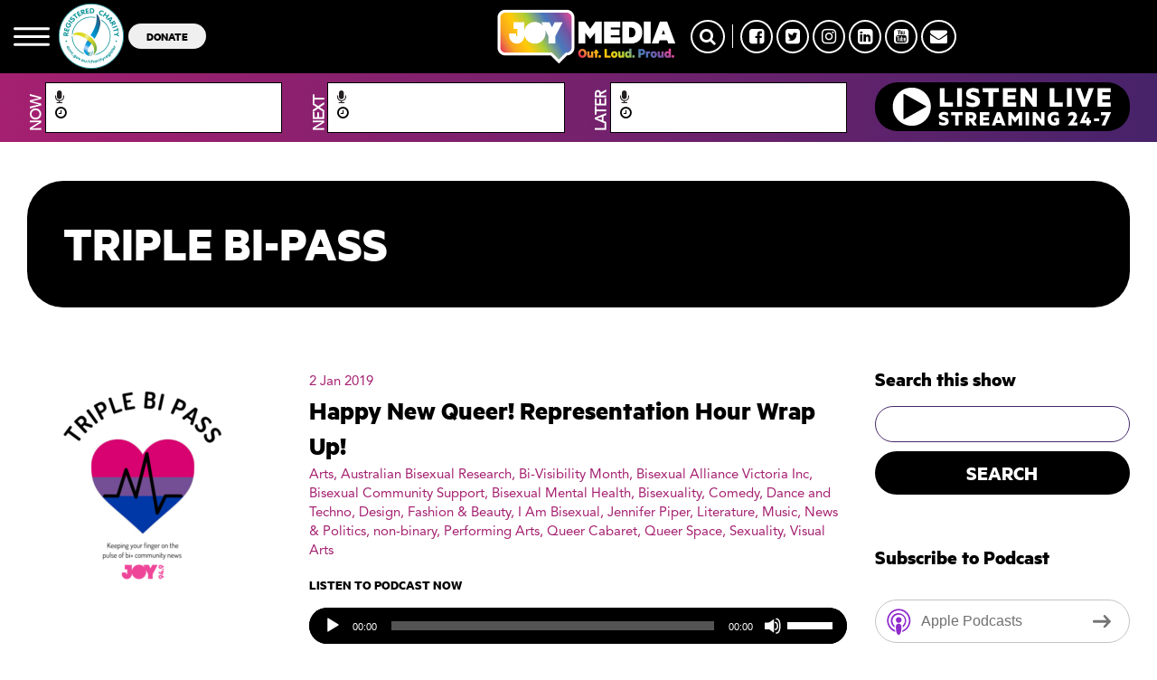

--- FILE ---
content_type: text/html; charset=UTF-8
request_url: https://joy.org.au/triplebipass/2019/01/02/happy-new-queer-representation-hour-wrap-up/
body_size: 16961
content:
<!DOCTYPE html PUBLIC "-//W3C//DTD XHTML 1.0 Transitional//EN" "http://www.w3.org/TR/xhtml1/DTD/xhtml1-transitional.dtd">
<html xmlns="http://www.w3.org/1999/xhtml" lang="en-US">
<head>
<title>Happy New Queer! Representation Hour Wrap Up! | Triple Bi-Pass</title>
<meta http-equiv="Content-Type" content="text/html; charset=utf-8" />
<meta http-equiv="X-UA-Compatible" content="IE=edge">
<meta charset="UTF-8" />
<meta name="viewport" content="width=device-width, initial-scale=1">
<link rel="shortcut icon" href="	https://joy.org.au/triplebipass/wp-content/themes/joy-wp/assets/images/favicon.png
" />

<script type="text/javascript">
    var googletag = googletag || {};
    googletag.cmd = googletag.cmd || [];
    (function () {
      var gads = document.createElement('script');
      gads.async = true;
      gads.type = 'text/javascript';
      var useSSL = 'https:' == document.location.protocol;
      gads.src = (useSSL ? 'https:' : 'http:') +
        '//www.googletagservices.com/tag/js/gpt.js';
      var node = document.getElementsByTagName('script')[0];
      node.parentNode.insertBefore(gads, node);
    })();


    // googletag.defineSlot('/10428454/JOY-94.9-Leaderboard', [728, 90], 'div-gpt-ad-1361418760350-1').addService(googletag.pubads());

    googletag.cmd.push(function () {
      googletag.defineSlot('/10428454/JOY-94.9-Featured-Leaderboard', [728, 90], 'div-gpt-ad-1361418760350-0')
        .addService(googletag.pubads());
      googletag.defineSlot('/10428454/JOY-94.9-Leaderboard', [
        [728, 90],
        [320, 50]
      ], 'div-gpt-ad-1622351899084-0').addService(googletag.pubads());
      googletag.defineSlot('/10428454/JOY-94.9-Sidebar-Bottom-Box', [300, 250], 'div-gpt-ad-1361418760350-2')
        .addService(googletag.pubads());
      googletag.defineSlot('/10428454/JOY-94.9-Sidebar-Top-Box', [300, 250], 'div-gpt-ad-1361418760350-3')
        .addService(googletag.pubads());
      googletag.defineSlot('/10428454/JOY-94.9-Competition', [300, 100], 'div-gpt-ad-1378865445736-0').addService(
        googletag.pubads());
      googletag.pubads().enableSingleRequest();
      googletag.pubads().collapseEmptyDivs();
      googletag.enableServices();
    });
  </script>

<meta name='robots' content='index, follow, max-image-preview:large, max-snippet:-1, max-video-preview:-1' />

	<!-- This site is optimized with the Yoast SEO Premium plugin v24.3 (Yoast SEO v24.5) - https://yoast.com/wordpress/plugins/seo/ -->
	<link rel="canonical" href="https://joy.org.au/triplebipass/2019/01/02/happy-new-queer-representation-hour-wrap-up/" />
	<meta property="og:locale" content="en_US" />
	<meta property="og:type" content="article" />
	<meta property="og:title" content="Happy New Queer! Representation Hour Wrap Up!" />
	<meta property="og:description" content="This week, we&#8217;re on a tiny hiatus (Happy festivus!), so please enjoy this beautiful throwback Representation Hour! We&#8217;re here to remind you that no matter what the new year brings,... LEARN MORE" />
	<meta property="og:url" content="https://joy.org.au/triplebipass/2019/01/02/happy-new-queer-representation-hour-wrap-up/" />
	<meta property="og:site_name" content="Triple Bi-Pass" />
	<meta property="article:author" content="https://www.facebook.com/triplebipass" />
	<meta property="article:published_time" content="2019-01-02T04:51:34+00:00" />
	<meta property="og:image" content="https://joy.org.au/triplebipass/wp-content/uploads/sites/338/2019/01/flat1000x1000075f.u1.jpg" />
	<meta property="og:image:width" content="833" />
	<meta property="og:image:height" content="1000" />
	<meta property="og:image:type" content="image/jpeg" />
	<meta name="author" content="Louis" />
	<meta name="twitter:card" content="summary_large_image" />
	<meta name="twitter:creator" content="@TripleBiPass" />
	<meta name="twitter:label1" content="Written by" />
	<meta name="twitter:data1" content="Louis" />
	<meta name="twitter:label2" content="Est. reading time" />
	<meta name="twitter:data2" content="1 minute" />
	<script type="application/ld+json" class="yoast-schema-graph">{"@context":"https://schema.org","@graph":[{"@type":"WebPage","@id":"https://joy.org.au/triplebipass/2019/01/02/happy-new-queer-representation-hour-wrap-up/","url":"https://joy.org.au/triplebipass/2019/01/02/happy-new-queer-representation-hour-wrap-up/","name":"Happy New Queer! Representation Hour Wrap Up! - Triple Bi-Pass","isPartOf":{"@id":"https://joy.org.au/triplebipass/#website"},"primaryImageOfPage":{"@id":"https://joy.org.au/triplebipass/2019/01/02/happy-new-queer-representation-hour-wrap-up/#primaryimage"},"image":{"@id":"https://joy.org.au/triplebipass/2019/01/02/happy-new-queer-representation-hour-wrap-up/#primaryimage"},"thumbnailUrl":"https://joy.org.au/triplebipass/wp-content/uploads/sites/338/2019/01/flat1000x1000075f.u1.jpg","datePublished":"2019-01-02T04:51:34+00:00","author":{"@id":"https://joy.org.au/triplebipass/#/schema/person/cae9a137270485f7b5eb2605ca65779f"},"breadcrumb":{"@id":"https://joy.org.au/triplebipass/2019/01/02/happy-new-queer-representation-hour-wrap-up/#breadcrumb"},"inLanguage":"en-US","potentialAction":[{"@type":"ReadAction","target":["https://joy.org.au/triplebipass/2019/01/02/happy-new-queer-representation-hour-wrap-up/"]}]},{"@type":"ImageObject","inLanguage":"en-US","@id":"https://joy.org.au/triplebipass/2019/01/02/happy-new-queer-representation-hour-wrap-up/#primaryimage","url":"https://joy.org.au/triplebipass/wp-content/uploads/sites/338/2019/01/flat1000x1000075f.u1.jpg","contentUrl":"https://joy.org.au/triplebipass/wp-content/uploads/sites/338/2019/01/flat1000x1000075f.u1.jpg","width":833,"height":1000},{"@type":"BreadcrumbList","@id":"https://joy.org.au/triplebipass/2019/01/02/happy-new-queer-representation-hour-wrap-up/#breadcrumb","itemListElement":[{"@type":"ListItem","position":1,"name":"Home","item":"https://joy.org.au/triplebipass/"},{"@type":"ListItem","position":2,"name":"Happy New Queer! Representation Hour Wrap Up!"}]},{"@type":"WebSite","@id":"https://joy.org.au/triplebipass/#website","url":"https://joy.org.au/triplebipass/","name":"Triple Bi-Pass","description":"Why go through your life with one hand tied behind your back? Triple Bi-Pass is JOY's first show with a focus on bisexuality.","potentialAction":[{"@type":"SearchAction","target":{"@type":"EntryPoint","urlTemplate":"https://joy.org.au/triplebipass/?s={search_term_string}"},"query-input":{"@type":"PropertyValueSpecification","valueRequired":true,"valueName":"search_term_string"}}],"inLanguage":"en-US"},{"@type":"Person","@id":"https://joy.org.au/triplebipass/#/schema/person/cae9a137270485f7b5eb2605ca65779f","name":"Louis","image":{"@type":"ImageObject","inLanguage":"en-US","@id":"https://joy.org.au/triplebipass/#/schema/person/image/","url":"https://secure.gravatar.com/avatar/f6fd1760e99f7e6cd1c4a76af8465a7c?s=96&d=mm&r=g","contentUrl":"https://secure.gravatar.com/avatar/f6fd1760e99f7e6cd1c4a76af8465a7c?s=96&d=mm&r=g","caption":"Louis"},"description":"Triple Bi-Pass is JOY's show for and by the bisexual+ community. Featuring some of the best bi babes on the block, Triple Bi-Pass covers news from the bi-o-sphere, and features bi, pan and queer guests from all walks of life. Every Tuesday night at 9pm on Joy 94.9, and as a podcast on iTunes, Spotify and wherever you find your podcasts!","sameAs":["https://www.facebook.com/triplebipass","https://www.instagram.com/triplebipassjoy/?hl=en","https://x.com/TripleBiPass"],"url":"https://joy.org.au/triplebipass/author/louis-thomasjoy-org-au/"}]}</script>
	<!-- / Yoast SEO Premium plugin. -->


<link rel='dns-prefetch' href='//www.googletagmanager.com' />
<script type="text/javascript">
/* <![CDATA[ */
window._wpemojiSettings = {"baseUrl":"https:\/\/s.w.org\/images\/core\/emoji\/15.0.3\/72x72\/","ext":".png","svgUrl":"https:\/\/s.w.org\/images\/core\/emoji\/15.0.3\/svg\/","svgExt":".svg","source":{"concatemoji":"https:\/\/joy.org.au\/triplebipass\/wp-includes\/js\/wp-emoji-release.min.js?ver=6.5.7"}};
/*! This file is auto-generated */
!function(i,n){var o,s,e;function c(e){try{var t={supportTests:e,timestamp:(new Date).valueOf()};sessionStorage.setItem(o,JSON.stringify(t))}catch(e){}}function p(e,t,n){e.clearRect(0,0,e.canvas.width,e.canvas.height),e.fillText(t,0,0);var t=new Uint32Array(e.getImageData(0,0,e.canvas.width,e.canvas.height).data),r=(e.clearRect(0,0,e.canvas.width,e.canvas.height),e.fillText(n,0,0),new Uint32Array(e.getImageData(0,0,e.canvas.width,e.canvas.height).data));return t.every(function(e,t){return e===r[t]})}function u(e,t,n){switch(t){case"flag":return n(e,"\ud83c\udff3\ufe0f\u200d\u26a7\ufe0f","\ud83c\udff3\ufe0f\u200b\u26a7\ufe0f")?!1:!n(e,"\ud83c\uddfa\ud83c\uddf3","\ud83c\uddfa\u200b\ud83c\uddf3")&&!n(e,"\ud83c\udff4\udb40\udc67\udb40\udc62\udb40\udc65\udb40\udc6e\udb40\udc67\udb40\udc7f","\ud83c\udff4\u200b\udb40\udc67\u200b\udb40\udc62\u200b\udb40\udc65\u200b\udb40\udc6e\u200b\udb40\udc67\u200b\udb40\udc7f");case"emoji":return!n(e,"\ud83d\udc26\u200d\u2b1b","\ud83d\udc26\u200b\u2b1b")}return!1}function f(e,t,n){var r="undefined"!=typeof WorkerGlobalScope&&self instanceof WorkerGlobalScope?new OffscreenCanvas(300,150):i.createElement("canvas"),a=r.getContext("2d",{willReadFrequently:!0}),o=(a.textBaseline="top",a.font="600 32px Arial",{});return e.forEach(function(e){o[e]=t(a,e,n)}),o}function t(e){var t=i.createElement("script");t.src=e,t.defer=!0,i.head.appendChild(t)}"undefined"!=typeof Promise&&(o="wpEmojiSettingsSupports",s=["flag","emoji"],n.supports={everything:!0,everythingExceptFlag:!0},e=new Promise(function(e){i.addEventListener("DOMContentLoaded",e,{once:!0})}),new Promise(function(t){var n=function(){try{var e=JSON.parse(sessionStorage.getItem(o));if("object"==typeof e&&"number"==typeof e.timestamp&&(new Date).valueOf()<e.timestamp+604800&&"object"==typeof e.supportTests)return e.supportTests}catch(e){}return null}();if(!n){if("undefined"!=typeof Worker&&"undefined"!=typeof OffscreenCanvas&&"undefined"!=typeof URL&&URL.createObjectURL&&"undefined"!=typeof Blob)try{var e="postMessage("+f.toString()+"("+[JSON.stringify(s),u.toString(),p.toString()].join(",")+"));",r=new Blob([e],{type:"text/javascript"}),a=new Worker(URL.createObjectURL(r),{name:"wpTestEmojiSupports"});return void(a.onmessage=function(e){c(n=e.data),a.terminate(),t(n)})}catch(e){}c(n=f(s,u,p))}t(n)}).then(function(e){for(var t in e)n.supports[t]=e[t],n.supports.everything=n.supports.everything&&n.supports[t],"flag"!==t&&(n.supports.everythingExceptFlag=n.supports.everythingExceptFlag&&n.supports[t]);n.supports.everythingExceptFlag=n.supports.everythingExceptFlag&&!n.supports.flag,n.DOMReady=!1,n.readyCallback=function(){n.DOMReady=!0}}).then(function(){return e}).then(function(){var e;n.supports.everything||(n.readyCallback(),(e=n.source||{}).concatemoji?t(e.concatemoji):e.wpemoji&&e.twemoji&&(t(e.twemoji),t(e.wpemoji)))}))}((window,document),window._wpemojiSettings);
/* ]]> */
</script>
<style id='wp-emoji-styles-inline-css' type='text/css'>

	img.wp-smiley, img.emoji {
		display: inline !important;
		border: none !important;
		box-shadow: none !important;
		height: 1em !important;
		width: 1em !important;
		margin: 0 0.07em !important;
		vertical-align: -0.1em !important;
		background: none !important;
		padding: 0 !important;
	}
</style>
<link rel='stylesheet' id='wp-block-library-css' href='https://joy.org.au/triplebipass/wp-includes/css/dist/block-library/style.min.css?x85791' type='text/css' media='all' />
<style id='powerpress-player-block-style-inline-css' type='text/css'>


</style>
<style id='classic-theme-styles-inline-css' type='text/css'>
/*! This file is auto-generated */
.wp-block-button__link{color:#fff;background-color:#32373c;border-radius:9999px;box-shadow:none;text-decoration:none;padding:calc(.667em + 2px) calc(1.333em + 2px);font-size:1.125em}.wp-block-file__button{background:#32373c;color:#fff;text-decoration:none}
</style>
<style id='global-styles-inline-css' type='text/css'>
body{--wp--preset--color--black: #000000;--wp--preset--color--cyan-bluish-gray: #abb8c3;--wp--preset--color--white: #ffffff;--wp--preset--color--pale-pink: #f78da7;--wp--preset--color--vivid-red: #cf2e2e;--wp--preset--color--luminous-vivid-orange: #ff6900;--wp--preset--color--luminous-vivid-amber: #fcb900;--wp--preset--color--light-green-cyan: #7bdcb5;--wp--preset--color--vivid-green-cyan: #00d084;--wp--preset--color--pale-cyan-blue: #8ed1fc;--wp--preset--color--vivid-cyan-blue: #0693e3;--wp--preset--color--vivid-purple: #9b51e0;--wp--preset--gradient--vivid-cyan-blue-to-vivid-purple: linear-gradient(135deg,rgba(6,147,227,1) 0%,rgb(155,81,224) 100%);--wp--preset--gradient--light-green-cyan-to-vivid-green-cyan: linear-gradient(135deg,rgb(122,220,180) 0%,rgb(0,208,130) 100%);--wp--preset--gradient--luminous-vivid-amber-to-luminous-vivid-orange: linear-gradient(135deg,rgba(252,185,0,1) 0%,rgba(255,105,0,1) 100%);--wp--preset--gradient--luminous-vivid-orange-to-vivid-red: linear-gradient(135deg,rgba(255,105,0,1) 0%,rgb(207,46,46) 100%);--wp--preset--gradient--very-light-gray-to-cyan-bluish-gray: linear-gradient(135deg,rgb(238,238,238) 0%,rgb(169,184,195) 100%);--wp--preset--gradient--cool-to-warm-spectrum: linear-gradient(135deg,rgb(74,234,220) 0%,rgb(151,120,209) 20%,rgb(207,42,186) 40%,rgb(238,44,130) 60%,rgb(251,105,98) 80%,rgb(254,248,76) 100%);--wp--preset--gradient--blush-light-purple: linear-gradient(135deg,rgb(255,206,236) 0%,rgb(152,150,240) 100%);--wp--preset--gradient--blush-bordeaux: linear-gradient(135deg,rgb(254,205,165) 0%,rgb(254,45,45) 50%,rgb(107,0,62) 100%);--wp--preset--gradient--luminous-dusk: linear-gradient(135deg,rgb(255,203,112) 0%,rgb(199,81,192) 50%,rgb(65,88,208) 100%);--wp--preset--gradient--pale-ocean: linear-gradient(135deg,rgb(255,245,203) 0%,rgb(182,227,212) 50%,rgb(51,167,181) 100%);--wp--preset--gradient--electric-grass: linear-gradient(135deg,rgb(202,248,128) 0%,rgb(113,206,126) 100%);--wp--preset--gradient--midnight: linear-gradient(135deg,rgb(2,3,129) 0%,rgb(40,116,252) 100%);--wp--preset--font-size--small: 13px;--wp--preset--font-size--medium: 20px;--wp--preset--font-size--large: 36px;--wp--preset--font-size--x-large: 42px;--wp--preset--spacing--20: 0.44rem;--wp--preset--spacing--30: 0.67rem;--wp--preset--spacing--40: 1rem;--wp--preset--spacing--50: 1.5rem;--wp--preset--spacing--60: 2.25rem;--wp--preset--spacing--70: 3.38rem;--wp--preset--spacing--80: 5.06rem;--wp--preset--shadow--natural: 6px 6px 9px rgba(0, 0, 0, 0.2);--wp--preset--shadow--deep: 12px 12px 50px rgba(0, 0, 0, 0.4);--wp--preset--shadow--sharp: 6px 6px 0px rgba(0, 0, 0, 0.2);--wp--preset--shadow--outlined: 6px 6px 0px -3px rgba(255, 255, 255, 1), 6px 6px rgba(0, 0, 0, 1);--wp--preset--shadow--crisp: 6px 6px 0px rgba(0, 0, 0, 1);}:where(.is-layout-flex){gap: 0.5em;}:where(.is-layout-grid){gap: 0.5em;}body .is-layout-flex{display: flex;}body .is-layout-flex{flex-wrap: wrap;align-items: center;}body .is-layout-flex > *{margin: 0;}body .is-layout-grid{display: grid;}body .is-layout-grid > *{margin: 0;}:where(.wp-block-columns.is-layout-flex){gap: 2em;}:where(.wp-block-columns.is-layout-grid){gap: 2em;}:where(.wp-block-post-template.is-layout-flex){gap: 1.25em;}:where(.wp-block-post-template.is-layout-grid){gap: 1.25em;}.has-black-color{color: var(--wp--preset--color--black) !important;}.has-cyan-bluish-gray-color{color: var(--wp--preset--color--cyan-bluish-gray) !important;}.has-white-color{color: var(--wp--preset--color--white) !important;}.has-pale-pink-color{color: var(--wp--preset--color--pale-pink) !important;}.has-vivid-red-color{color: var(--wp--preset--color--vivid-red) !important;}.has-luminous-vivid-orange-color{color: var(--wp--preset--color--luminous-vivid-orange) !important;}.has-luminous-vivid-amber-color{color: var(--wp--preset--color--luminous-vivid-amber) !important;}.has-light-green-cyan-color{color: var(--wp--preset--color--light-green-cyan) !important;}.has-vivid-green-cyan-color{color: var(--wp--preset--color--vivid-green-cyan) !important;}.has-pale-cyan-blue-color{color: var(--wp--preset--color--pale-cyan-blue) !important;}.has-vivid-cyan-blue-color{color: var(--wp--preset--color--vivid-cyan-blue) !important;}.has-vivid-purple-color{color: var(--wp--preset--color--vivid-purple) !important;}.has-black-background-color{background-color: var(--wp--preset--color--black) !important;}.has-cyan-bluish-gray-background-color{background-color: var(--wp--preset--color--cyan-bluish-gray) !important;}.has-white-background-color{background-color: var(--wp--preset--color--white) !important;}.has-pale-pink-background-color{background-color: var(--wp--preset--color--pale-pink) !important;}.has-vivid-red-background-color{background-color: var(--wp--preset--color--vivid-red) !important;}.has-luminous-vivid-orange-background-color{background-color: var(--wp--preset--color--luminous-vivid-orange) !important;}.has-luminous-vivid-amber-background-color{background-color: var(--wp--preset--color--luminous-vivid-amber) !important;}.has-light-green-cyan-background-color{background-color: var(--wp--preset--color--light-green-cyan) !important;}.has-vivid-green-cyan-background-color{background-color: var(--wp--preset--color--vivid-green-cyan) !important;}.has-pale-cyan-blue-background-color{background-color: var(--wp--preset--color--pale-cyan-blue) !important;}.has-vivid-cyan-blue-background-color{background-color: var(--wp--preset--color--vivid-cyan-blue) !important;}.has-vivid-purple-background-color{background-color: var(--wp--preset--color--vivid-purple) !important;}.has-black-border-color{border-color: var(--wp--preset--color--black) !important;}.has-cyan-bluish-gray-border-color{border-color: var(--wp--preset--color--cyan-bluish-gray) !important;}.has-white-border-color{border-color: var(--wp--preset--color--white) !important;}.has-pale-pink-border-color{border-color: var(--wp--preset--color--pale-pink) !important;}.has-vivid-red-border-color{border-color: var(--wp--preset--color--vivid-red) !important;}.has-luminous-vivid-orange-border-color{border-color: var(--wp--preset--color--luminous-vivid-orange) !important;}.has-luminous-vivid-amber-border-color{border-color: var(--wp--preset--color--luminous-vivid-amber) !important;}.has-light-green-cyan-border-color{border-color: var(--wp--preset--color--light-green-cyan) !important;}.has-vivid-green-cyan-border-color{border-color: var(--wp--preset--color--vivid-green-cyan) !important;}.has-pale-cyan-blue-border-color{border-color: var(--wp--preset--color--pale-cyan-blue) !important;}.has-vivid-cyan-blue-border-color{border-color: var(--wp--preset--color--vivid-cyan-blue) !important;}.has-vivid-purple-border-color{border-color: var(--wp--preset--color--vivid-purple) !important;}.has-vivid-cyan-blue-to-vivid-purple-gradient-background{background: var(--wp--preset--gradient--vivid-cyan-blue-to-vivid-purple) !important;}.has-light-green-cyan-to-vivid-green-cyan-gradient-background{background: var(--wp--preset--gradient--light-green-cyan-to-vivid-green-cyan) !important;}.has-luminous-vivid-amber-to-luminous-vivid-orange-gradient-background{background: var(--wp--preset--gradient--luminous-vivid-amber-to-luminous-vivid-orange) !important;}.has-luminous-vivid-orange-to-vivid-red-gradient-background{background: var(--wp--preset--gradient--luminous-vivid-orange-to-vivid-red) !important;}.has-very-light-gray-to-cyan-bluish-gray-gradient-background{background: var(--wp--preset--gradient--very-light-gray-to-cyan-bluish-gray) !important;}.has-cool-to-warm-spectrum-gradient-background{background: var(--wp--preset--gradient--cool-to-warm-spectrum) !important;}.has-blush-light-purple-gradient-background{background: var(--wp--preset--gradient--blush-light-purple) !important;}.has-blush-bordeaux-gradient-background{background: var(--wp--preset--gradient--blush-bordeaux) !important;}.has-luminous-dusk-gradient-background{background: var(--wp--preset--gradient--luminous-dusk) !important;}.has-pale-ocean-gradient-background{background: var(--wp--preset--gradient--pale-ocean) !important;}.has-electric-grass-gradient-background{background: var(--wp--preset--gradient--electric-grass) !important;}.has-midnight-gradient-background{background: var(--wp--preset--gradient--midnight) !important;}.has-small-font-size{font-size: var(--wp--preset--font-size--small) !important;}.has-medium-font-size{font-size: var(--wp--preset--font-size--medium) !important;}.has-large-font-size{font-size: var(--wp--preset--font-size--large) !important;}.has-x-large-font-size{font-size: var(--wp--preset--font-size--x-large) !important;}
.wp-block-navigation a:where(:not(.wp-element-button)){color: inherit;}
:where(.wp-block-post-template.is-layout-flex){gap: 1.25em;}:where(.wp-block-post-template.is-layout-grid){gap: 1.25em;}
:where(.wp-block-columns.is-layout-flex){gap: 2em;}:where(.wp-block-columns.is-layout-grid){gap: 2em;}
.wp-block-pullquote{font-size: 1.5em;line-height: 1.6;}
</style>
<link rel='stylesheet' id='ccchildpagescss-css' href='https://joy.org.au/triplebipass/wp-content/plugins/cc-child-pages/includes/css/styles.css?x85791' type='text/css' media='all' />
<link rel='stylesheet' id='ccchildpagesskincss-css' href='https://joy.org.au/triplebipass/wp-content/plugins/cc-child-pages/includes/css/skins.css?x85791' type='text/css' media='all' />
<!--[if lt IE 8]>
<link rel='stylesheet' id='ccchildpagesiecss-css' href='https://joy.org.au/triplebipass/wp-content/plugins/cc-child-pages/includes/css/styles.ie.css?x85791' type='text/css' media='all' />
<![endif]-->
<link rel='stylesheet' id='wp-pagenavi-css' href='https://joy.org.au/triplebipass/wp-content/plugins/wp-pagenavi/pagenavi-css.css?x85791' type='text/css' media='all' />
<link rel='stylesheet' id='parent-style-css' href='https://joy.org.au/triplebipass/wp-content/themes/joy-wp/assets/stylesheets/style.css?x85791' type='text/css' media='all' />
<link rel='stylesheet' id='mmenu_style-css' href='https://joy.org.au/triplebipass/wp-content/themes/joy-wp/assets/stylesheets/mmenu/jquery.mmenu.all.css?x85791' type='text/css' media='all' />
<link rel='stylesheet' id='slick_style-css' href='https://joy.org.au/triplebipass/wp-content/themes/joy-wp/assets/javascripts/slick/slick.css?x85791' type='text/css' media='all' />
<link rel='stylesheet' id='slick_theme-css' href='https://joy.org.au/triplebipass/wp-content/themes/joy-wp/assets/javascripts/slick/slick-theme.css?x85791' type='text/css' media='all' />
<link rel='stylesheet' id='my_stylesheet-css' href='https://joy.org.au/triplebipass/wp-content/themes/joy-wp-child/style.css?x85791' type='text/css' media='all' />
<link rel='stylesheet' id='custom-styles-css' href='https://joy.org.au/triplebipass/wp-content/themes/joy-wp/assets/stylesheets/custom-styles.css?x85791' type='text/css' media='all' />
<link rel='stylesheet' id='new-styles-css' href='https://joy.org.au/triplebipass/wp-content/themes/joy-wp/dist/style.css?x85791' type='text/css' media='all' />
<link rel='stylesheet' id='font-awesome-css' href='https://joy.org.au/triplebipass/wp-content/themes/joy-wp/assets/program_grid/font-awesome/css/font-awesome.min.css?x85791' type='text/css' media='all' />
<link rel='stylesheet' id='tiny_scrollbar-css' href='https://joy.org.au/triplebipass/wp-content/themes/joy-wp/assets/program_grid/tinyscrollbar/responsive/tinyscrollbar.css?x85791' type='text/css' media='all' />
<link rel='stylesheet' id='select2_css-css' href='https://joy.org.au/triplebipass/wp-content/themes/joy-wp/assets/program_grid/select2/dist/css/select2.min.css?x85791' type='text/css' media='all' />
<link rel='stylesheet' id='main_program_grid-css' href='https://joy.org.au/triplebipass/wp-content/themes/joy-wp/assets/program_grid/css/main.css?x85791' type='text/css' media='all' />
<link rel='stylesheet' id='additional_program_grid-css' href='https://joy.org.au/triplebipass/wp-content/themes/joy-wp/assets/program_grid/css/prgr.css?x85791' type='text/css' media='all' />
<link rel='stylesheet' id='podcasts-css' href='https://joy.org.au/triplebipass/wp-content/themes/joy-wp/assets/stylesheets/podcast/podcast.css?x85791' type='text/css' media='all' />
<script type="text/javascript" src="https://joy.org.au/triplebipass/wp-content/plugins/wpo365-login/apps/dist/pintra-redirect.js?x85791" id="pintraredirectjs-js" async></script>
<script type="text/javascript" src="https://joy.org.au/triplebipass/wp-content/themes/joy-wp/assets/javascripts/jquery-2.1.3.min.js?x85791" id="jquery-2.1.3-js"></script>
<script type="text/javascript" src="https://joy.org.au/triplebipass/wp-includes/js/jquery/jquery.min.js?x85791" id="jquery-core-js"></script>
<script type="text/javascript" src="https://joy.org.au/triplebipass/wp-includes/js/jquery/jquery-migrate.min.js?x85791" id="jquery-migrate-js"></script>
<script type="text/javascript" src="https://joy.org.au/triplebipass/wp-content/themes/joy-wp/assets/javascripts/jquery.bxslider.min.js?x85791" id="bx-slider-js"></script>
<script type="text/javascript" src="https://joy.org.au/triplebipass/wp-content/themes/joy-wp/assets/javascripts/slick/slick.min.js?x85791" id="slick-js"></script>
<link rel="https://api.w.org/" href="https://joy.org.au/triplebipass/wp-json/" /><link rel="alternate" type="application/json" href="https://joy.org.au/triplebipass/wp-json/wp/v2/posts/841" /><link rel="EditURI" type="application/rsd+xml" title="RSD" href="https://joy.org.au/triplebipass/xmlrpc.php?rsd" />
<meta name="generator" content="WordPress 6.5.7" />
<link rel='shortlink' href='https://joy.org.au/triplebipass/?p=841' />
<link rel="alternate" type="application/json+oembed" href="https://joy.org.au/triplebipass/wp-json/oembed/1.0/embed?url=https%3A%2F%2Fjoy.org.au%2Ftriplebipass%2F2019%2F01%2F02%2Fhappy-new-queer-representation-hour-wrap-up%2F" />
<link rel="alternate" type="text/xml+oembed" href="https://joy.org.au/triplebipass/wp-json/oembed/1.0/embed?url=https%3A%2F%2Fjoy.org.au%2Ftriplebipass%2F2019%2F01%2F02%2Fhappy-new-queer-representation-hour-wrap-up%2F&#038;format=xml" />
<meta name="generator" content="Site Kit by Google 1.170.0" />            <script type="text/javascript"><!--
                                function powerpress_pinw(pinw_url){window.open(pinw_url, 'PowerPressPlayer','toolbar=0,status=0,resizable=1,width=460,height=320');	return false;}
                //-->

                // tabnab protection
                window.addEventListener('load', function () {
                    // make all links have rel="noopener noreferrer"
                    document.querySelectorAll('a[target="_blank"]').forEach(link => {
                        link.setAttribute('rel', 'noopener noreferrer');
                    });
                });
            </script>
            <style>.widget_twitter--hidden{display:none!important;}</style>
<style type="text/css" xmlns="http://www.w3.org/1999/html">

/*
PowerPress subscribe sidebar widget
*/
.widget-area .widget_powerpress_subscribe h2,
.widget-area .widget_powerpress_subscribe h3,
.widget-area .widget_powerpress_subscribe h4,
.widget_powerpress_subscribe h2,
.widget_powerpress_subscribe h3,
.widget_powerpress_subscribe h4 {
	margin-bottom: 0;
	padding-bottom: 0;
}
</style>
<link rel="icon" href="https://joy.org.au/triplebipass/wp-content/uploads/sites/338/2016/07/cropped-triplebipass-32x32.png?x85791" sizes="32x32" />
<link rel="icon" href="https://joy.org.au/triplebipass/wp-content/uploads/sites/338/2016/07/cropped-triplebipass-192x192.png?x85791" sizes="192x192" />
<link rel="apple-touch-icon" href="https://joy.org.au/triplebipass/wp-content/uploads/sites/338/2016/07/cropped-triplebipass-180x180.png?x85791" />
<meta name="msapplication-TileImage" content="https://joy.org.au/triplebipass/wp-content/uploads/sites/338/2016/07/cropped-triplebipass-270x270.png" />
</head>
<body class="post-template-default single single-post postid-841 single-format-standard">


<div id="my-page">

<header class="Fixed">
      <div id="new-header">
        <div class="container-fluid">
          <div class="row ">
            <div class="col-md-5  col-xs-6 d-flex hidden-sm hidden-xs" style="align-items: center;">
        
              <a href="" class="mmenu"><img src="https://joy.org.au/triplebipass/wp-content/themes/joy-wp/assets/images/mmenu.svg?x85791" /></a>

              <a href="" target="_blank"><img
                  src="https://joy.org.au/wp-content/uploads/2021/03/charity.png?x85791" alt="" class="secondary-logo hidden-xs" />

                <a href=""><button class="btn-donate hidden-xs">DONATE</button></a>

            </div>

            <div class="col-md-2  col-xs-6 logo-area">
                                          <a href="https://joy.org.au" class="logo">
                <img src="https://joy.org.au/wp-content/uploads/2022/08/joy-media-logo-1.png?x85791" alt="JOY Media" />
              </a>
                            </a>
            </div>

            <div class="col-md-5  col-xs-6">
              
              <div class="social hidden-sm hidden-xs">
                <a href="" class="search-btn"><i class="fa fa-search"></i></a>
                <span></span>
                                <a href="https://facebook.com/joy949"
                  target="_blank">
                  <i class="fa fa-facebook-square"></i>
                </a>
                                <a href="https://twitter.com/joy949"
                  target="_blank">
                  <i class="fa fa-twitter-square"></i>
                </a>
                                <a href="https://instagram.com/joy949"
                  target="_blank">
                  <i class="fa fa-instagram"></i>
                </a>
                                <a href="https://au.linkedin.com/company/joy949"
                  target="_blank">
                  <i class="fa fa-linkedin-square"></i>
                </a>
                                <a href="https://www.youtube.com/user/joy949au"
                  target="_blank">
                  <i class="fa fa-youtube-square"></i>
                </a>
                                <a href="mailto:info@joy.org.au?subject=Enquiry from JOY MEDIA website"
                  target="_blank">
                  <i class="fa fa-envelope"></i>
                </a>
                                
              </div>
              <div class="visible-xs visible-sm ">
                <div class="mmenu-wrap"><a href="" class="mmenu"><img src="https://joy.org.au/triplebipass/wp-content/themes/joy-wp/assets/images/mmenu.svg?x85791" /></a></div></div>
              
            </div>
          </div>
        </div>
        <div id="program-grid" class="program-grid visible-lg visible-md">

    <div class="container-fluid">

    	<div class="col-md-3">

            <div class="vertical-text"><span>NOW</span></div>

            <div class="prog-box">

                <a href="" class="prog_on_air_link">

                    <p class="prog-name"><i class="fa fa-microphone" aria-hidden="true"></i>

                        <span class="header_prog_name_current"></span>

                    </p>

                </a>

                <p class="prog-time">

                    <i class="fa fa-clock-o" aria-hidden="true"></i>

                    <span class="header_prog_duration_current"></span>

                </p>

            </div>

        </div>

        <div class="col-md-3">

            <div class="vertical-text"><span>NEXT</span></div>

            <div class="prog-box">

                <a href="" class="prog_next_link">

                    <p class="prog-name"><i class="fa fa-microphone" aria-hidden="true"></i>

                        <span class="header_prog_name_next"></span>

                    </p>

                </a>

                <p class="prog-time">

                    <i class="fa fa-clock-o" aria-hidden="true"></i>

                    <span class="header_prog_duration_next"></span>

                </p>

            </div>

        </div>

        <div class="col-md-3">

            <div class="vertical-text"><span>LATER</span></div>

            <div class="prog-box">

                <a href="" class="prog_later_link">

                    <p class="prog-name"><i class="fa fa-microphone" aria-hidden="true"></i>

                        <span class="header_prog_name_later"></span>

                    </p>

                </a>

                <p class="prog-time">

                    <i class="fa fa-clock-o" aria-hidden="true"></i>

                    <span class="header_prog_duration_later"></span>

                </p>

            </div>

        </div>

        <div class="col-md-3"><div class="prog-box-player"><a href="#" onclick="window.open('https://joy.org.au/player/index.html','mywindow','width=728,height=520');"><img src="https://joy.org.au/triplebipass/wp-content/themes/joy-wp/assets/images/listenLiveJOYColoursNew.svg?x85791" class="img-responsive center-block" /></a></div></div>

        <div class="clear"></div>

    </div>

</div>



<div id="program-grid" class="program-grid visible-sm">

    <div class="container-fluid">

    	<div class="program-grid-slide">

            <div class="col-sm-12" style="padding-right:0;">

                <div class="col-sm-6" style="padding-right:0;">

                    <div class="vertical-text"><span>NOW</span></div>

                    <div class="prog-box">

                        <a href="" class="prog_on_air_link">

                            <p class="prog-name"><i class="fa fa-microphone" aria-hidden="true"></i>

                                <span class="header_prog_name_current"></span>

                            </p>

                        </a>

                        <p class="prog-time"><i class="fa fa-clock-o" aria-hidden="true"></i>

                            <span class="header_prog_duration_current"></span>

                        </p>

                    </div>

                </div><!--col-sm-6-->

                <div class="col-sm-6">

                    <div class="vertical-text"><span>NEXT</span></div>

                    <div class="prog-box">

                        <a href="" class="prog_later_link">

                            <p class="prog-name"><i class="fa fa-microphone" aria-hidden="true"></i>

                                <span class="header_prog_name_next"></span>

                            </p>

                        </a>

                        <p class="prog-time"><i class="fa fa-clock-o" aria-hidden="true"></i>

                            <span class="header_prog_duration_next"></span>

                        </p>

                    </div>

                </div><!--col-sm-6-->

            </div><!--col-sm-12-->

            <div class="col-sm-12" style="padding-right:0;">

                <div class="col-sm-6" style="padding-right:0;">

                    <div class="vertical-text"><span>LATER</span></div>

                    <div class="prog-box">

                        <a href="" class="prog_later_link">

                            <p class="prog-name"><i class="fa fa-microphone" aria-hidden="true"></i>

                                <span class="header_prog_name_later"></span>

                            </p>

                        </a>

                        <p class="prog-time"><i class="fa fa-clock-o" aria-hidden="true"></i>

                            <span class="header_prog_duration_later"></span>

                        </p>

                    </div>

                </div><!--col-sm-6-->

                <div class="col-sm-6">

                    <div class="prog-box-player"><a href="#" onclick="window.open('https://joy.org.au/player/index.html','mywindow','width=728,height=520');"><img src="https://joy.org.au/triplebipass/wp-content/themes/joy-wp/assets/images/listenLiveJOYColours.svg?x85791" class="img-responsive center-block" /></a></div>

                </div><!--col-sm-6-->

            </div><!--col-sm-12-->

        </div><!--program-grid-slide-->

     </div> <!--container-fluid-->  

</div>



<div id="program-grid" class="program-grid-mobile visible-xs">

    <div class="container-fluid">

    	<div class="program-grid-slide">

    	<div class="col-xs-12" style="padding-left:0;">

            <div class="vertical-text"><span>NOW</span></div>

            <div class="prog-box">

                <a href="" class="prog_on_air_link">

                    <p class="prog-name"><i class="fa fa-microphone" aria-hidden="true"></i>

                        <span class="header_prog_name_current"></span>

                    </p>

                </a>

                <p class="prog-time"><i class="fa fa-clock-o" aria-hidden="true"></i>

                    <span class="header_prog_duration_current"></span>

                </p>

            </div>

        </div>

        <div class="col-xs-12" style="padding-left:0;">

            <div class="vertical-text"><span>NEXT</span></div>

            <div class="prog-box">

                <a href="" class="prog_later_link">

                    <p class="prog-name"><i class="fa fa-microphone" aria-hidden="true"></i>

                        <span class="header_prog_name_next"></span>

                    </p>

                </a>

                <p class="prog-time"><i class="fa fa-clock-o" aria-hidden="true"></i>

                    <span class="header_prog_duration_next"></span>

                </p>

            </div>

        </div>

        <div class="col-xs-12" style="padding-left:0;">

            <div class="vertical-text"><span>LATER</span></div>

            <div class="prog-box">

                <a href="">

                    <p class="prog-name"><i class="fa fa-microphone" aria-hidden="true"></i>

                        <span class="header_prog_name_later"></span>

                    </p>

                </a>

                <p class="prog-time"><i class="fa fa-clock-o" aria-hidden="true"></i>

                    <span class="header_prog_duration_later"></span>

                </p>

            </div>

        </div>

        <div class="col-xs-12" style="padding-left:0;"><div class="prog-box-player"><a href="#" onclick="window.open('https://joy.org.au/player/index.html','mywindow','width=728,height=520');"><img src="https://joy.org.au/triplebipass/wp-content/themes/joy-wp/assets/images/listenLiveJOYColours.svg?x85791" class="img-responsive center-block" /></a></div></div>

        </div>

        <div class="clear"></div>

    </div>

</div>

    </header>
    
    
<div id="fullpage">

	<div id="content" style="padding-top:150px;"> 
    	
        <div class="section deafalt-page-banner-section">
        	<div class="container">
            	<div class="row">
                	<div class="col-lg-12 col-md-12 col-sm-12 col-xs-12">
                    	                        	<div class="default-page-spacer" style="height:100px;"></div>
                            <div class="default-page-title-wrap" style="margin-left:0;margin-right:0;">
                                <h1 style="margin-bottom:0;">Triple Bi-Pass</h1>
                            </div>
                                            </div>
                </div>
            </div>
        </div>
        
        <div class="section news" style="padding-top:0;">
        	<div class="container" style="padding-left:50px;padding-right:50px;">
            	<div class="row">
                	<div class="col-lg-9 col-md-9 col-sm-9 col-xs-12 post-area">

                        
            			
                        
                        <div class="post-list">
                        	<div class="row">
                                <div class="col-lg-4 col-md-4 col-sm-4 col-xs-12 podcast-img">
                                                                        <div style="float: left; padding-right: 10px; padding-bottom: 50px;"><img alt='' src='https://joy.org.au/avatar/blog-338-256.png?x85791' class='avatar avatar-256' height='256' width='256' /></div>                                </div>

                                <div class="col-lg-8 col-md-8 col-sm-8 col-xs-12">
                                    <p class="news-meta">2 Jan 2019</p>
                                    <h3><a href="https://joy.org.au/triplebipass/2019/01/02/happy-new-queer-representation-hour-wrap-up/">Happy New Queer! Representation Hour Wrap Up!</a></h3>
                                    <p class="news-meta"><a href="https://joy.org.au/triplebipass/category/arts/" rel="category tag">Arts</a>, <a href="https://joy.org.au/triplebipass/category/australian-bisexual-research/" rel="category tag">Australian Bisexual Research</a>, <a href="https://joy.org.au/triplebipass/category/bi-visibility-month/" rel="category tag">Bi-Visibility Month</a>, <a href="https://joy.org.au/triplebipass/category/bisexual-alliance-victoria-inc/" rel="category tag">Bisexual Alliance Victoria Inc</a>, <a href="https://joy.org.au/triplebipass/category/bisexual-community-support/" rel="category tag">Bisexual Community Support</a>, <a href="https://joy.org.au/triplebipass/category/bisexual-mental-health/" rel="category tag">Bisexual Mental Health</a>, <a href="https://joy.org.au/triplebipass/category/bisexuality/" rel="category tag">Bisexuality</a>, <a href="https://joy.org.au/triplebipass/category/comedy/" rel="category tag">Comedy</a>, <a href="https://joy.org.au/triplebipass/category/dance-and-techno/" rel="category tag">Dance and Techno</a>, <a href="https://joy.org.au/triplebipass/category/arts/design/" rel="category tag">Design</a>, <a href="https://joy.org.au/triplebipass/category/arts/fashion-beauty/" rel="category tag">Fashion &amp; Beauty</a>, <a href="https://joy.org.au/triplebipass/category/i-am-bisexual/" rel="category tag">I Am Bisexual</a>, <a href="https://joy.org.au/triplebipass/category/jennifer-piper/" rel="category tag">Jennifer Piper</a>, <a href="https://joy.org.au/triplebipass/category/arts/literature/" rel="category tag">Literature</a>, <a href="https://joy.org.au/triplebipass/category/music/" rel="category tag">Music</a>, <a href="https://joy.org.au/triplebipass/category/news-politics/" rel="category tag">News &amp; Politics</a>, <a href="https://joy.org.au/triplebipass/category/non-binary/" rel="category tag">non-binary</a>, <a href="https://joy.org.au/triplebipass/category/arts/performing-arts/" rel="category tag">Performing Arts</a>, <a href="https://joy.org.au/triplebipass/category/queer-cabaret/" rel="category tag">Queer Cabaret</a>, <a href="https://joy.org.au/triplebipass/category/queer-space/" rel="category tag">Queer Space</a>, <a href="https://joy.org.au/triplebipass/category/health/sexuality/" rel="category tag">Sexuality</a>, <a href="https://joy.org.au/triplebipass/category/arts/visual-arts/" rel="category tag">Visual Arts</a></p>
                                    
                                    <div class="podcast-wrap">
    
                                        <p class="podcast_title">LISTEN TO PODCAST NOW</p>    
                                        <div class="powerpress_player" id="powerpress_player_8534"><audio class="wp-audio-shortcode" id="audio-841-2" preload="none" style="width: 100%;" controls="controls"><source type="audio/mpeg" src="http://media.blubrry.com/triple_bi_pass/joy.org.au/triplebipass/wp-content/uploads/sites/338/2019/01/Triple-Bi-Pass-25th-Dec-2018-boxing-Day-2018-2.mp3?_=2" /><a href="http://media.blubrry.com/triple_bi_pass/joy.org.au/triplebipass/wp-content/uploads/sites/338/2019/01/Triple-Bi-Pass-25th-Dec-2018-boxing-Day-2018-2.mp3">http://media.blubrry.com/triple_bi_pass/joy.org.au/triplebipass/wp-content/uploads/sites/338/2019/01/Triple-Bi-Pass-25th-Dec-2018-boxing-Day-2018-2.mp3</a></audio></div><p class="powerpress_links powerpress_links_mp3" style="margin-bottom: 1px !important;">Podcast: <a href="http://media.blubrry.com/triple_bi_pass/joy.org.au/triplebipass/wp-content/uploads/sites/338/2019/01/Triple-Bi-Pass-25th-Dec-2018-boxing-Day-2018-2.mp3" class="powerpress_link_pinw" target="_blank" title="Play in new window" onclick="return powerpress_pinw('https://joy.org.au/triplebipass/?powerpress_pinw=841-podcast');" rel="nofollow">Play in new window</a> | <a href="http://media.blubrry.com/triple_bi_pass/joy.org.au/triplebipass/wp-content/uploads/sites/338/2019/01/Triple-Bi-Pass-25th-Dec-2018-boxing-Day-2018-2.mp3" class="powerpress_link_d" title="Download" rel="nofollow" download="Triple-Bi-Pass-25th-Dec-2018-boxing-Day-2018-2.mp3">Download</a> (Duration: 55:04 &#8212; 37.8MB)</p><p class="powerpress_links powerpress_subscribe_links">Subscribe or Follow Us: <a href="https://itunes.apple.com/au/podcast/triple-bi-pass/id1167309805?mt=2&amp;ls=1#episodeGuid=http%3A%2F%2Fjoy.org.au%2Ftriplebipass%2F%3Fp%3D841" class="powerpress_link_subscribe powerpress_link_subscribe_itunes" target="_blank" title="Subscribe on Apple Podcasts" rel="nofollow">Apple Podcasts</a> | <a href="https://open.spotify.com/show/6HVwLdG68qRp5XwNq2Qj3x" class="powerpress_link_subscribe powerpress_link_subscribe_spotify" target="_blank" title="Subscribe on Spotify" rel="nofollow">Spotify</a> | <a href="https://music.amazon.com/podcasts/61f20a24-aaf0-40b2-ae09-8290130d26df" class="powerpress_link_subscribe powerpress_link_subscribe_amazon" target="_blank" title="Subscribe on Amazon Music" rel="nofollow">Amazon Music</a> | <a href="https://subscribeonandroid.com/joy.org.au/triplebipass/feed/podcast/" class="powerpress_link_subscribe powerpress_link_subscribe_android" target="_blank" title="Subscribe on Android" rel="nofollow">Android</a> | <a href="https://iheart.com/podcast/85873258/" class="powerpress_link_subscribe powerpress_link_subscribe_iheart" target="_blank" title="Subscribe on iHeartRadio" rel="nofollow">iHeartRadio</a> | <a href="https://www.podchaser.com/podcasts/triple-bi-pass-225728" class="powerpress_link_subscribe powerpress_link_subscribe_podchaser" target="_blank" title="Subscribe on Podchaser" rel="nofollow">Podchaser</a> | <a href="https://subscribebyemail.com/joy.org.au/triplebipass/feed/podcast/" class="powerpress_link_subscribe powerpress_link_subscribe_email" target="_blank" title="Subscribe by Email" rel="nofollow">Email</a> | <a href="https://deezer.com/show/2908642" class="powerpress_link_subscribe powerpress_link_subscribe_deezer" target="_blank" title="Subscribe on Deezer" rel="nofollow">Deezer</a> | <a href="https://joy.org.au/triplebipass/feed/podcast/" class="powerpress_link_subscribe powerpress_link_subscribe_rss" target="_blank" title="Subscribe via RSS" rel="nofollow">RSS</a></p>    
                                    </div>
                                    
                                                                        <img src="https://joy.org.au/triplebipass/wp-content/uploads/sites/338/2019/01/flat1000x1000075f.u1.jpg?x85791" alt="Happy New Queer! Representation Hour Wrap Up!" class="img-responsive news-img" />
                                                                        <!-- <img src="" alt="" class="img-responsive news-img" /> -->
                                        
                                    <p><a href="http://joy.org.au/triplebipass/wp-content/uploads/sites/338/2019/01/rainbow-1.jpg?x85791"><img decoding="async" class="size-medium wp-image-848 alignleft" src="http://joy.org.au/triplebipass/wp-content/uploads/sites/338/2019/01/rainbow-1-300x171.jpg?x85791" alt="" width="300" height="171" /></a>This week, we&#8217;re on a tiny hiatus (Happy festivus!), so please enjoy this beautiful throwback Representation Hour!</p>
<p>We&#8217;re here to remind you that no matter what the new year brings, we here at TBP are so proud of you for making it! It&#8217;s been a tough year for many people, but hope&#8217;s fire lives deep in our hearts, and we extend it&#8217;s warmth to you. Suit back, and enjoy the show, we love you lots!</p>
<p><strong>After more?</strong></p>
<p><a href="https://www.facebook.com/triplebipass/" target="_blank" rel="noopener">Like us on Facebook</a> or <a href="https://twitter.com/triplebipass" target="_blank" rel="noopener">follow us on Twitter!</a></p>
<p style="text-align: left">Triple Bi-Pass broadcasts from Wurunjeri land in the Kulin nations. We pay respects to Elders past, present, and emerging. We acknowledge that we are on stolen land on which first nations sovereignty was never ceded</p>
<p style="text-align: left">This episode was broadcast on the 25th December 2018</p>
<p>Produced by Jenifer Piper</p>
<div class="powerpress_player" id="powerpress_player_8535"><audio class="wp-audio-shortcode" id="audio-841-3" preload="none" style="width: 100%;" controls="controls"><source type="audio/mpeg" src="http://media.blubrry.com/triple_bi_pass/joy.org.au/triplebipass/wp-content/uploads/sites/338/2019/01/Triple-Bi-Pass-25th-Dec-2018-boxing-Day-2018-2.mp3?_=3" /><a href="http://media.blubrry.com/triple_bi_pass/joy.org.au/triplebipass/wp-content/uploads/sites/338/2019/01/Triple-Bi-Pass-25th-Dec-2018-boxing-Day-2018-2.mp3">http://media.blubrry.com/triple_bi_pass/joy.org.au/triplebipass/wp-content/uploads/sites/338/2019/01/Triple-Bi-Pass-25th-Dec-2018-boxing-Day-2018-2.mp3</a></audio></div><p class="powerpress_links powerpress_links_mp3" style="margin-bottom: 1px !important;">Podcast: <a href="http://media.blubrry.com/triple_bi_pass/joy.org.au/triplebipass/wp-content/uploads/sites/338/2019/01/Triple-Bi-Pass-25th-Dec-2018-boxing-Day-2018-2.mp3" class="powerpress_link_pinw" target="_blank" title="Play in new window" onclick="return powerpress_pinw('https://joy.org.au/triplebipass/?powerpress_pinw=841-podcast');" rel="nofollow">Play in new window</a> | <a href="http://media.blubrry.com/triple_bi_pass/joy.org.au/triplebipass/wp-content/uploads/sites/338/2019/01/Triple-Bi-Pass-25th-Dec-2018-boxing-Day-2018-2.mp3" class="powerpress_link_d" title="Download" rel="nofollow" download="Triple-Bi-Pass-25th-Dec-2018-boxing-Day-2018-2.mp3">Download</a> (Duration: 55:04 &#8212; 37.8MB)</p><p class="powerpress_links powerpress_subscribe_links">Subscribe or Follow Us: <a href="https://itunes.apple.com/au/podcast/triple-bi-pass/id1167309805?mt=2&amp;ls=1#episodeGuid=http%3A%2F%2Fjoy.org.au%2Ftriplebipass%2F%3Fp%3D841" class="powerpress_link_subscribe powerpress_link_subscribe_itunes" target="_blank" title="Subscribe on Apple Podcasts" rel="nofollow">Apple Podcasts</a> | <a href="https://open.spotify.com/show/6HVwLdG68qRp5XwNq2Qj3x" class="powerpress_link_subscribe powerpress_link_subscribe_spotify" target="_blank" title="Subscribe on Spotify" rel="nofollow">Spotify</a> | <a href="https://music.amazon.com/podcasts/61f20a24-aaf0-40b2-ae09-8290130d26df" class="powerpress_link_subscribe powerpress_link_subscribe_amazon" target="_blank" title="Subscribe on Amazon Music" rel="nofollow">Amazon Music</a> | <a href="https://subscribeonandroid.com/joy.org.au/triplebipass/feed/podcast/" class="powerpress_link_subscribe powerpress_link_subscribe_android" target="_blank" title="Subscribe on Android" rel="nofollow">Android</a> | <a href="https://iheart.com/podcast/85873258/" class="powerpress_link_subscribe powerpress_link_subscribe_iheart" target="_blank" title="Subscribe on iHeartRadio" rel="nofollow">iHeartRadio</a> | <a href="https://www.podchaser.com/podcasts/triple-bi-pass-225728" class="powerpress_link_subscribe powerpress_link_subscribe_podchaser" target="_blank" title="Subscribe on Podchaser" rel="nofollow">Podchaser</a> | <a href="https://subscribebyemail.com/joy.org.au/triplebipass/feed/podcast/" class="powerpress_link_subscribe powerpress_link_subscribe_email" target="_blank" title="Subscribe by Email" rel="nofollow">Email</a> | <a href="https://deezer.com/show/2908642" class="powerpress_link_subscribe powerpress_link_subscribe_deezer" target="_blank" title="Subscribe on Deezer" rel="nofollow">Deezer</a> | <a href="https://joy.org.au/triplebipass/feed/podcast/" class="powerpress_link_subscribe powerpress_link_subscribe_rss" target="_blank" title="Subscribe via RSS" rel="nofollow">RSS</a></p>    
                                    
    
                                </div>

                            </div><!--row-->


						</div><!--post-list-->

						
                    </div>
                    <div class="col-lg-3 col-md-3 col-sm-3 col-xs-12 sidebar">
                    	<div id="search-4" class="widget widget_search content_widget"><h3 class="widget-title">Search this show</h3><form role="search" method="get" id="searchform" class="searchform" action="https://joy.org.au/triplebipass/">
				<div>
					<label class="screen-reader-text" for="s">Search for:</label>
					<input type="text" value="" name="s" id="s" />
					<input type="submit" id="searchsubmit" value="Search" />
				</div>
			</form></div><div id="powerpress_subscribe-2" class="widget widget_powerpress_subscribe content_widget"><h3 class="widget-title">Subscribe to Podcast</h3><div class="pp-ssb-widget pp-ssb-widget-modern pp-ssb-widget-include"><a href="https://itunes.apple.com/au/podcast/triple-bi-pass/id1167309805?mt=2&#038;ls=1" class="pp-ssb-btn vertical pp-ssb-itunes" target="_blank" title="Subscribe on Apple Podcasts"><span class="pp-ssb-ic"></span><span class="pp-ssb-text">Apple Podcasts</span></a><a href="https://open.spotify.com/show/6HVwLdG68qRp5XwNq2Qj3x" class="pp-ssb-btn vertical pp-ssb-spotify" target="_blank" title="Subscribe on Spotify"><span class="pp-ssb-ic"></span><span class="pp-ssb-text">Spotify</span></a><a href="https://music.amazon.com/podcasts/61f20a24-aaf0-40b2-ae09-8290130d26df" class="pp-ssb-btn vertical pp-ssb-amazon" target="_blank" title="Subscribe on Amazon Music"><span class="pp-ssb-ic"></span><span class="pp-ssb-text">Amazon Music</span></a><a href="https://subscribeonandroid.com/joy.org.au/triplebipass/feed/podcast/" class="pp-ssb-btn  vertical pp-ssb-android" target="_blank" title="Subscribe on Android"><span class="pp-ssb-ic"></span><span class="pp-ssb-text">Android</span></a><a href="https://iheart.com/podcast/85873258/" class="pp-ssb-btn vertical pp-ssb-iheartradio" target="_blank" title="Subscribe on iHeartRadio"><span class="pp-ssb-ic"></span><span class="pp-ssb-text">iHeartRadio</span></a><a href="https://www.podchaser.com/podcasts/triple-bi-pass-225728" class="pp-ssb-btn vertical pp-ssb-podchaser" target="_blank" title="Subscribe on Podchaser"><span class="pp-ssb-ic"></span><span class="pp-ssb-text">Podchaser</span></a><a href="https://subscribebyemail.com/joy.org.au/triplebipass/feed/podcast/" class="pp-ssb-btn  vertical  pp-ssb-email" target="_blank" title="Subscribe by Email"><span class="pp-ssb-ic"></span><span class="pp-ssb-text">by Email</span></a><a href="https://deezer.com/show/2908642" class="pp-ssb-btn vertical pp-ssb-deezer" target="_blank" title="Subscribe on Deezer"><span class="pp-ssb-ic"></span><span class="pp-ssb-text">Deezer</span></a><a href="https://joy.org.au/triplebipass/feed/podcast/" class="pp-ssb-btn vertical pp-ssb-rss" target="_blank" title="Subscribe via RSS"><span class="pp-ssb-ic"></span><span class="pp-ssb-text">RSS</span></a></div></div><div id="joy_facebook_page-3" class="widget JOY_Facebook_Page_Widget content_widget"><h3 class="widget-title">Like Us on Facebook</h3><div class="fb-page" data-href="https://www.facebook.com/triplebipass" data-width="300" data-hide-cover="false" data-show-facepile="true" data-show-posts="false"><div class="fb-xfbml-parse-ignore"><blockquote cite="https://www.facebook.com/triplebipass"><a href="https://www.facebook.com/triplebipass">Triple Bi-Pass</a></blockquote></div></div></div><div id="joy-twitter-3" class="widget widget_twitter widget_twitter--hidden content_widget"><h3 class="widget-title"><span class="fa fa-twitter"></span>Latest Tweets</h3><script>if(typeof(JOYTwitter)=='undefined'){JOYTwitter={};JOYTwitter.apis={};}if(typeof(JOYTwitter.apis.qipkahxpamtmtzocceettzgoxxzc)=='undefined'){JOYTwitter.apis.qipkahxpamtmtzocceettzgoxxzc={screen_name:'TripleBiPass',count:'5',exclude_replies:'t',include_rts:'t',widgets: []};}JOYTwitter.apis.qipkahxpamtmtzocceettzgoxxzc.widgets.push('648s8j57vq0wswscs0gw0k4kc');</script><div id="648s8j57vq0wswscs0gw0k4kc"></div><a target="_blank" class="joy-twitter-btn" title="Follow @TripleBiPass on Twitter" href="https://twitter.com/TripleBiPass">
<i></i><span class="label">Follow @TripleBiPass</span></a>
</div>
						                        
                                                
                                                  <!-- JOY-94.9-Sidebar-Top-Box -->
                        <div id='div-gpt-ad-1361418760350-3' style='width:300px; height:250px;'>
                        <script type='text/javascript'>
                        googletag.cmd.push(function() { googletag.display('div-gpt-ad-1361418760350-3'); });
                        </script>
                        </div>
                        
                        
        
                                
                                                
                       
                                                
                        <!-- JOY-94.9-Sidebar-Bottom-Box -->
                        <div id='div-gpt-ad-1361418760350-2' style='width:300px; height:250px;'>
                        <script type='text/javascript'>
                        googletag.cmd.push(function() { googletag.display('div-gpt-ad-1361418760350-2'); });
                        </script>
                        </div>
                       
                    </div>
                </div>
                <div class="single-nav">

    <table style="width:100%;">

        <tr>

            <td class="col-md-5 col-sm-5 col-xs-12 nav-arrow-left" style="padding-left:0;">

                
                    <table>

                        <tr>

                            <td class="col-md-2 col-xs-2 hidden-xs" style="padding-right:0;padding-left:0;"><a class="next" href="https://joy.org.au/triplebipass/2019/01/05/bi-polycast-attachment-styles-and-polyamory-2/"><i class="fa fa-chevron-left"></i></a></td>

                            <td class="col-md-10 col-xs-12 " style="padding-left:0;"><a class="next" href="https://joy.org.au/triplebipass/2019/01/05/bi-polycast-attachment-styles-and-polyamory-2/">PREVIOUS<br /><span>Bi-Polycast: Attachment Styles and Polyamory</span></a></td>

                        </tr>

                    </table>

                  <div class="clear"></div>

                
            </td>

            <td class="col-md-2 col-sm-2 col-xs-2 hidden-xs">

                <a href="https://joy.org.au/triplebipass/" class="news-back"><i class="fa fa-th-list" aria-hidden="true"></i></a>

            </td>

            <td class="col-md-5 col-sm-5 col-xs-12 nav-arrow-right" style="padding-right:0;">

                
                    <table>

                        <tr>

                            <td class="col-md-11 col-xs-12" style="padding-right:0;"><a class="prev" href="https://joy.org.au/triplebipass/2018/12/21/rebel-with-special-guest-cat-scobie/">NEXT<br /><span>&#039;Rebel&#039; With special guest Cat Scobie!</span></a></td>

                            <td class="col-md-1 col-xs-1 hidden-xs" style="padding-right:0;padding-left:0;"><a class="prev" href="https://joy.org.au/triplebipass/2018/12/21/rebel-with-special-guest-cat-scobie/"><i class="fa fa-chevron-right"></i></a></td>

                        </tr>

                    </table>

                  <div class="clear"></div>

                
            </td>

        </tr>

    </table>



    

</div> 
            </div>
        </div>
        
        <div class="section news" style="background:#eff0f0;padding-top:50px;padding-bottom:50px;">
        	<div class="container" style="padding-left:50px;padding-right:50px;">
            	<h3 style="margin-bottom:50px;color:#000;">RECENT PODCAST</h3>
                <div class="row">
                	<div class="col-lg-9 col-md-9 col-sm-9 col-xs-12 post-area">
                    	
                        
                        <div class="post-list">
                        	<div class="row">
                                <div class="col-lg-4 col-md-4 col-sm-4 col-xs-12 ">
                                    <img src="https://joy.org.au/triplebipass/wp-content/uploads/sites/338/2022/09/298220454_3201622020051732_2897426435788395625_n.jpg?x85791" alt="5 Years of Bi+ Pride: Wrapping Up Triple Bi-Pass" class="img-responsive news-img" />
                                </div>

                                <div class="col-lg-8 col-md-8 col-sm-8 col-xs-12">
                                    <p class="news-meta">7 Dec 2022</p>
                                    <h3><a href="https://joy.org.au/triplebipass/2022/12/07/5-years-of-bi-pride-wrapping-up-triple-bi-pass/">5 Years of Bi+ Pride: Wrapping Up Triple Bi-Pass</a></h3>
                                    <p class="news-meta"><a href="https://joy.org.au/triplebipass/category/bisexual-community-support/" rel="category tag">Bisexual Community Support</a>, <a href="https://joy.org.au/triplebipass/category/bisexuality/" rel="category tag">Bisexuality</a>, <a href="https://joy.org.au/triplebipass/category/business/" rel="category tag">Business</a>, <a href="https://joy.org.au/triplebipass/category/society-culture/history/" rel="category tag">History</a>, <a href="https://joy.org.au/triplebipass/category/health/sexuality/" rel="category tag">Sexuality</a>, <a href="https://joy.org.au/triplebipass/category/society-culture/" rel="category tag">Society &amp; Culture</a></p>
    
                                    <p>FAREWELL! Tonight, these good bi’s say goodbye to @joy949 after 5 wonderful years on the airwaves. All good things must come to ...</p>
                                    
                                    <div class="podcast-wrap">
    
                                        <p class="podcast_title">LISTEN TO PODCAST NOW</p>    
                                        <div class="powerpress_player" id="powerpress_player_8537"><audio class="wp-audio-shortcode" id="audio-1726-5" preload="none" style="width: 100%;" controls="controls"><source type="audio/mpeg" src="https://media.blubrry.com/triple_bi_pass/joy.org.au/triplebipass/wp-content/uploads/sites/338/2022/12/TRIPLEBIPASS_291122.mp3?_=5" /><a href="https://media.blubrry.com/triple_bi_pass/joy.org.au/triplebipass/wp-content/uploads/sites/338/2022/12/TRIPLEBIPASS_291122.mp3">https://media.blubrry.com/triple_bi_pass/joy.org.au/triplebipass/wp-content/uploads/sites/338/2022/12/TRIPLEBIPASS_291122.mp3</a></audio></div><p class="powerpress_links powerpress_links_mp3" style="margin-bottom: 1px !important;">Podcast: <a href="https://media.blubrry.com/triple_bi_pass/joy.org.au/triplebipass/wp-content/uploads/sites/338/2022/12/TRIPLEBIPASS_291122.mp3" class="powerpress_link_pinw" target="_blank" title="Play in new window" onclick="return powerpress_pinw('https://joy.org.au/triplebipass/?powerpress_pinw=1726-podcast');" rel="nofollow">Play in new window</a> | <a href="https://media.blubrry.com/triple_bi_pass/joy.org.au/triplebipass/wp-content/uploads/sites/338/2022/12/TRIPLEBIPASS_291122.mp3" class="powerpress_link_d" title="Download" rel="nofollow" download="TRIPLEBIPASS_291122.mp3">Download</a> (Duration: 47:06 &#8212; 64.7MB)</p><p class="powerpress_links powerpress_subscribe_links">Subscribe or Follow Us: <a href="https://itunes.apple.com/au/podcast/triple-bi-pass/id1167309805?mt=2&amp;ls=1#episodeGuid=https%3A%2F%2Fjoy.org.au%2Ftriplebipass%2F%3Fp%3D1726" class="powerpress_link_subscribe powerpress_link_subscribe_itunes" target="_blank" title="Subscribe on Apple Podcasts" rel="nofollow">Apple Podcasts</a> | <a href="https://open.spotify.com/show/6HVwLdG68qRp5XwNq2Qj3x" class="powerpress_link_subscribe powerpress_link_subscribe_spotify" target="_blank" title="Subscribe on Spotify" rel="nofollow">Spotify</a> | <a href="https://music.amazon.com/podcasts/61f20a24-aaf0-40b2-ae09-8290130d26df" class="powerpress_link_subscribe powerpress_link_subscribe_amazon" target="_blank" title="Subscribe on Amazon Music" rel="nofollow">Amazon Music</a> | <a href="https://subscribeonandroid.com/joy.org.au/triplebipass/feed/podcast/" class="powerpress_link_subscribe powerpress_link_subscribe_android" target="_blank" title="Subscribe on Android" rel="nofollow">Android</a> | <a href="https://iheart.com/podcast/85873258/" class="powerpress_link_subscribe powerpress_link_subscribe_iheart" target="_blank" title="Subscribe on iHeartRadio" rel="nofollow">iHeartRadio</a> | <a href="https://www.podchaser.com/podcasts/triple-bi-pass-225728" class="powerpress_link_subscribe powerpress_link_subscribe_podchaser" target="_blank" title="Subscribe on Podchaser" rel="nofollow">Podchaser</a> | <a href="https://subscribebyemail.com/joy.org.au/triplebipass/feed/podcast/" class="powerpress_link_subscribe powerpress_link_subscribe_email" target="_blank" title="Subscribe by Email" rel="nofollow">Email</a> | <a href="https://deezer.com/show/2908642" class="powerpress_link_subscribe powerpress_link_subscribe_deezer" target="_blank" title="Subscribe on Deezer" rel="nofollow">Deezer</a> | <a href="https://joy.org.au/triplebipass/feed/podcast/" class="powerpress_link_subscribe powerpress_link_subscribe_rss" target="_blank" title="Subscribe via RSS" rel="nofollow">RSS</a></p>    
                                    </div>
    
                                </div>

                            </div><!--row-->


						</div><!--post-list-->

						
                        
                        <div class="post-list">
                        	<div class="row">
                                <div class="col-lg-4 col-md-4 col-sm-4 col-xs-12 ">
                                    <img src="https://joy.org.au/triplebipass/wp-content/uploads/sites/338/2022/09/298220454_3201622020051732_2897426435788395625_n.jpg?x85791" alt="All Bi Myself Special Edition! With Ulysses Thomas!" class="img-responsive news-img" />
                                </div>

                                <div class="col-lg-8 col-md-8 col-sm-8 col-xs-12">
                                    <p class="news-meta">6 Dec 2022</p>
                                    <h3><a href="https://joy.org.au/triplebipass/2022/12/06/all-bi-myself-special-edition-with-ulysses-thomas/">All Bi Myself Special Edition! With Ulysses Thomas!</a></h3>
                                    <p class="news-meta"><a href="https://joy.org.au/triplebipass/category/bisexual-community-support/" rel="category tag">Bisexual Community Support</a>, <a href="https://joy.org.au/triplebipass/category/bisexuality/" rel="category tag">Bisexuality</a>, <a href="https://joy.org.au/triplebipass/category/business/" rel="category tag">Business</a>, <a href="https://joy.org.au/triplebipass/category/society-culture/history/" rel="category tag">History</a>, <a href="https://joy.org.au/triplebipass/category/health/sexuality/" rel="category tag">Sexuality</a>, <a href="https://joy.org.au/triplebipass/category/society-culture/" rel="category tag">Society &amp; Culture</a></p>
    
                                    <p>We’ve got a special treat! That’s right, you love to hear ‘em, we love to make ‘em, it’s time for ...</p>
                                    
                                    <div class="podcast-wrap">
    
                                        <p class="podcast_title">LISTEN TO PODCAST NOW</p>    
                                        <div class="powerpress_player" id="powerpress_player_8539"><audio class="wp-audio-shortcode" id="audio-1730-7" preload="none" style="width: 100%;" controls="controls"><source type="audio/mpeg" src="https://media.blubrry.com/triple_bi_pass/joy.org.au/triplebipass/wp-content/uploads/sites/338/2022/12/20221108.mp3?_=7" /><a href="https://media.blubrry.com/triple_bi_pass/joy.org.au/triplebipass/wp-content/uploads/sites/338/2022/12/20221108.mp3">https://media.blubrry.com/triple_bi_pass/joy.org.au/triplebipass/wp-content/uploads/sites/338/2022/12/20221108.mp3</a></audio></div><p class="powerpress_links powerpress_links_mp3" style="margin-bottom: 1px !important;">Podcast: <a href="https://media.blubrry.com/triple_bi_pass/joy.org.au/triplebipass/wp-content/uploads/sites/338/2022/12/20221108.mp3" class="powerpress_link_pinw" target="_blank" title="Play in new window" onclick="return powerpress_pinw('https://joy.org.au/triplebipass/?powerpress_pinw=1730-podcast');" rel="nofollow">Play in new window</a> | <a href="https://media.blubrry.com/triple_bi_pass/joy.org.au/triplebipass/wp-content/uploads/sites/338/2022/12/20221108.mp3" class="powerpress_link_d" title="Download" rel="nofollow" download="20221108.mp3">Download</a> (Duration: 43:52 &#8212; 60.2MB)</p><p class="powerpress_links powerpress_subscribe_links">Subscribe or Follow Us: <a href="https://itunes.apple.com/au/podcast/triple-bi-pass/id1167309805?mt=2&amp;ls=1#episodeGuid=https%3A%2F%2Fjoy.org.au%2Ftriplebipass%2F%3Fp%3D1730" class="powerpress_link_subscribe powerpress_link_subscribe_itunes" target="_blank" title="Subscribe on Apple Podcasts" rel="nofollow">Apple Podcasts</a> | <a href="https://open.spotify.com/show/6HVwLdG68qRp5XwNq2Qj3x" class="powerpress_link_subscribe powerpress_link_subscribe_spotify" target="_blank" title="Subscribe on Spotify" rel="nofollow">Spotify</a> | <a href="https://music.amazon.com/podcasts/61f20a24-aaf0-40b2-ae09-8290130d26df" class="powerpress_link_subscribe powerpress_link_subscribe_amazon" target="_blank" title="Subscribe on Amazon Music" rel="nofollow">Amazon Music</a> | <a href="https://subscribeonandroid.com/joy.org.au/triplebipass/feed/podcast/" class="powerpress_link_subscribe powerpress_link_subscribe_android" target="_blank" title="Subscribe on Android" rel="nofollow">Android</a> | <a href="https://iheart.com/podcast/85873258/" class="powerpress_link_subscribe powerpress_link_subscribe_iheart" target="_blank" title="Subscribe on iHeartRadio" rel="nofollow">iHeartRadio</a> | <a href="https://www.podchaser.com/podcasts/triple-bi-pass-225728" class="powerpress_link_subscribe powerpress_link_subscribe_podchaser" target="_blank" title="Subscribe on Podchaser" rel="nofollow">Podchaser</a> | <a href="https://subscribebyemail.com/joy.org.au/triplebipass/feed/podcast/" class="powerpress_link_subscribe powerpress_link_subscribe_email" target="_blank" title="Subscribe by Email" rel="nofollow">Email</a> | <a href="https://deezer.com/show/2908642" class="powerpress_link_subscribe powerpress_link_subscribe_deezer" target="_blank" title="Subscribe on Deezer" rel="nofollow">Deezer</a> | <a href="https://joy.org.au/triplebipass/feed/podcast/" class="powerpress_link_subscribe powerpress_link_subscribe_rss" target="_blank" title="Subscribe via RSS" rel="nofollow">RSS</a></p>    
                                    </div>
    
                                </div>

                            </div><!--row-->


						</div><!--post-list-->

						
                        
                        <div class="post-list">
                        	<div class="row">
                                <div class="col-lg-4 col-md-4 col-sm-4 col-xs-12 ">
                                    <img src="https://joy.org.au/triplebipass/wp-content/uploads/sites/338/2022/09/298220454_3201622020051732_2897426435788395625_n.jpg?x85791" alt="All Bi Myself! With Tash York" class="img-responsive news-img" />
                                </div>

                                <div class="col-lg-8 col-md-8 col-sm-8 col-xs-12">
                                    <p class="news-meta">2 Dec 2022</p>
                                    <h3><a href="https://joy.org.au/triplebipass/2022/12/02/all-bi-myself-with-tash-york/">All Bi Myself! With Tash York</a></h3>
                                    <p class="news-meta"><a href="https://joy.org.au/triplebipass/category/bisexual-community-support/" rel="category tag">Bisexual Community Support</a>, <a href="https://joy.org.au/triplebipass/category/bisexuality/" rel="category tag">Bisexuality</a>, <a href="https://joy.org.au/triplebipass/category/business/" rel="category tag">Business</a>, <a href="https://joy.org.au/triplebipass/category/society-culture/history/" rel="category tag">History</a>, <a href="https://joy.org.au/triplebipass/category/health/sexuality/" rel="category tag">Sexuality</a>, <a href="https://joy.org.au/triplebipass/category/society-culture/" rel="category tag">Society &amp; Culture</a></p>
    
                                    <p>It's time for another episode of our show within a show... It's All Bi Myself on Triple Bi Pass!

This week ...</p>
                                    
                                    <div class="podcast-wrap">
    
                                        <p class="podcast_title">LISTEN TO PODCAST NOW</p>    
                                        <div class="powerpress_player" id="powerpress_player_8541"><audio class="wp-audio-shortcode" id="audio-1727-9" preload="none" style="width: 100%;" controls="controls"><source type="audio/mpeg" src="https://media.blubrry.com/triple_bi_pass/joy.org.au/triplebipass/wp-content/uploads/sites/338/2022/12/TRIPLEBIPASS_0221122.mp3?_=9" /><a href="https://media.blubrry.com/triple_bi_pass/joy.org.au/triplebipass/wp-content/uploads/sites/338/2022/12/TRIPLEBIPASS_0221122.mp3">https://media.blubrry.com/triple_bi_pass/joy.org.au/triplebipass/wp-content/uploads/sites/338/2022/12/TRIPLEBIPASS_0221122.mp3</a></audio></div><p class="powerpress_links powerpress_links_mp3" style="margin-bottom: 1px !important;">Podcast: <a href="https://media.blubrry.com/triple_bi_pass/joy.org.au/triplebipass/wp-content/uploads/sites/338/2022/12/TRIPLEBIPASS_0221122.mp3" class="powerpress_link_pinw" target="_blank" title="Play in new window" onclick="return powerpress_pinw('https://joy.org.au/triplebipass/?powerpress_pinw=1727-podcast');" rel="nofollow">Play in new window</a> | <a href="https://media.blubrry.com/triple_bi_pass/joy.org.au/triplebipass/wp-content/uploads/sites/338/2022/12/TRIPLEBIPASS_0221122.mp3" class="powerpress_link_d" title="Download" rel="nofollow" download="TRIPLEBIPASS_0221122.mp3">Download</a> (Duration: 55:22 &#8212; 76.0MB)</p><p class="powerpress_links powerpress_subscribe_links">Subscribe or Follow Us: <a href="https://itunes.apple.com/au/podcast/triple-bi-pass/id1167309805?mt=2&amp;ls=1#episodeGuid=https%3A%2F%2Fjoy.org.au%2Ftriplebipass%2F%3Fp%3D1727" class="powerpress_link_subscribe powerpress_link_subscribe_itunes" target="_blank" title="Subscribe on Apple Podcasts" rel="nofollow">Apple Podcasts</a> | <a href="https://open.spotify.com/show/6HVwLdG68qRp5XwNq2Qj3x" class="powerpress_link_subscribe powerpress_link_subscribe_spotify" target="_blank" title="Subscribe on Spotify" rel="nofollow">Spotify</a> | <a href="https://music.amazon.com/podcasts/61f20a24-aaf0-40b2-ae09-8290130d26df" class="powerpress_link_subscribe powerpress_link_subscribe_amazon" target="_blank" title="Subscribe on Amazon Music" rel="nofollow">Amazon Music</a> | <a href="https://subscribeonandroid.com/joy.org.au/triplebipass/feed/podcast/" class="powerpress_link_subscribe powerpress_link_subscribe_android" target="_blank" title="Subscribe on Android" rel="nofollow">Android</a> | <a href="https://iheart.com/podcast/85873258/" class="powerpress_link_subscribe powerpress_link_subscribe_iheart" target="_blank" title="Subscribe on iHeartRadio" rel="nofollow">iHeartRadio</a> | <a href="https://www.podchaser.com/podcasts/triple-bi-pass-225728" class="powerpress_link_subscribe powerpress_link_subscribe_podchaser" target="_blank" title="Subscribe on Podchaser" rel="nofollow">Podchaser</a> | <a href="https://subscribebyemail.com/joy.org.au/triplebipass/feed/podcast/" class="powerpress_link_subscribe powerpress_link_subscribe_email" target="_blank" title="Subscribe by Email" rel="nofollow">Email</a> | <a href="https://deezer.com/show/2908642" class="powerpress_link_subscribe powerpress_link_subscribe_deezer" target="_blank" title="Subscribe on Deezer" rel="nofollow">Deezer</a> | <a href="https://joy.org.au/triplebipass/feed/podcast/" class="powerpress_link_subscribe powerpress_link_subscribe_rss" target="_blank" title="Subscribe via RSS" rel="nofollow">RSS</a></p>    
                                    </div>
    
                                </div>

                            </div><!--row-->


						</div><!--post-list-->

						
                        
                    </div>
                    <div class="col-lg-3 col-md-3 col-sm-3 col-xs-12 "></div>
                </div>
                
            </div><!--container-->
        </div>
    	

    </div><!--content-->

    

   

<footer class="section">

  <div class="footer-info">
    <div class="container">
      <div class="col-md-4 col">
        <h3 class="widgettitle">Governance</h3>
<ul>
<li><a href="https://joy.org.au/wp-content/uploads/2022/10/joy-rules-final-word-new-logo-Oct-2022.pdf?x85791">Rules of association</a></li>
<li><a href="https://joy.org.au/about-joy/board-of-directors/">Board of directors</a></li>
<li><a href="https://joy.org.au/about-joy/we-are-joy#annualReport">Annual Report</a></li>
<li><a href="https://joy.org.au/agm">JOY AGM</a></li>
</ul>
      </div>
      <!-- <div class="col-md-3">
              </div> -->
      <div class="col-md-4 col">
        <h3 class="widget-title">Terms and policies</h3>
<ul>
<li><a href="https://joy.org.au/privacy/">Privacy policy</a></li>
<li><a href="https://joy.org.au/wp-content/uploads/2021/03/JOY-Music-Policy-vJUL2016.pdf?x85791" target="_blank" rel="noopener">Music Policy</a></li>
<li><a href="https://joy.org.au/terms/">Terms and Conditions</a></li>
</ul>
      </div>
      <div class="col-md-4 col">
        <h3 class="widget-title">Get in touch</h3>
<ul>
<li><a href="https://joy.org.au/contact/">Contact Us</a></li>
<li><a href="https://joy.org.au/support/">External Support Services</a></li>
<li><a href="https://joy.org.au/job-vacancies">Vacancies Dashboard</a></li>
</ul>
      </div>
    </div>
  </div>
  
  	    <div class="footer-acknowledgement">
        <div class="container">
            <div class="row">
                <div class="col-lg-2 col-md-2 col-sm-2 col-xs-12"></div>
                <div class="col-lg-8 col-md-8 col-sm-8 col-xs-12">
                    <div class="acknowledgement-wrap">
                        <img src="https://joy.org.au/wp-content/uploads/2024/08/flags-joy-website.png?x85791" alt="ACKNOWLEDGEMENT OF COUNTRY" class="center-block img-responsive"  />
                        <h3>ACKNOWLEDGEMENT OF COUNTRY</h3>
                        <p>JOY acknowledges that we work and broadcast from the lands of the Yalukit-Willam Clan of the Boon Wurrung Peoples. We also acknowledge the traditional owner of lands throughout Australia &#8211; and pay our respects to elders past and present, as well as brotherboys and sistergirls of the LGBTIQA+ Community.</p>
                    </div>
                </div>
                <div class="col-lg-2 col-md-2 col-sm-2 col-xs-12"></div>
            </div>
        </div>
    </div>
  
    <div class="footer-menu">
        <div class="container-fluid">
            <div class="row">
                <div class="col-md-6 col">
                  
                
                  <a href="" target="_blank"><img
                      src="https://joy.org.au/wp-content/uploads/2021/03/charity.png?x85791" alt="" width="72" class="secondary-logo" /></a>
                  
                
                <div class="copy">&copy; 2026 JOY MEDIA  |  PRIVACY POLICY  |   TERMS & CONDITIONS</div>
                </div>
                
                <div class="col-md-6 col text-right">
                  DESIGN &amp; DEVELOPMENT BY <a href="//majorcreative.com.au/" target="_blank"><img style="margin-top:-8px;" src="https://joy.org.au/wp-content/uploads/2022/08/majorc-1.png?x85791" class="mc-logo" alt="Major
                    Creative" ></a>
                    
                </div>
        	</div>
    	</div>
    </footer>
</div>
<!----fullpage--->
<!-- <div id="slideout">
  <span class="col-xs-5 mm-logo">
    <a href="https://joy.org.au/triplebipass" class="logo">
      <img src="https://joy.org.au/triplebipass/wp-content/uploads/sites/338/2021/08/212309039_2915144878699449_5635610041800120976_n.jpg?x85791" alt="Triple Bi-Pass" class="img-responsive" />
    </a>
  </span>
  <span class="col-xs-7 mm-social">
        <a href="https://twitter.com/triplebipass?lang=en"
      target="_blank"><i class="fab fa-twitter" aria-hidden="true"></i></i></a>
        <a href="https://www.facebook.com/triplebipass"
      target="_blank"><i class="fab fa-facebook" aria-hidden="true"></i></i></a>
        <a href="https://www.instagram.com/triplebipassjoy/?hl=en"
      target="_blank"><i class="fab fa-instagram" aria-hidden="true"></i></i></a>
      </span>
  <span class="clear"></span>
    <span class="second-logo">
    
    <a href="https://joy.org.au//support-joy/donate/" target="_blank"><img
        src="DONATE" alt="" width="150" class="secondary-logo center-block"
        style="margin-bottom:30px;" /></a>

    <a href="" target="_blank"><img
        src="https://joy.org.au/wp-content/uploads/2021/03/charity.png?x85791" alt="" width="72"
        class="secondary-logo center-block" /></a>
      </span>
</div>  -->


<div class="canvas-menu">
    <div class="close-canvas"><img src="https://joy.org.au/triplebipass/wp-content/themes/joy-wp/assets/images/close.svg?x85791" />
    </div>
    <div class="container">
      <div class="row">
        <div class="col-xs-12">

          <div class="head">
            <div class="row">
              <div class="col col-md-6">
                                <a href="https://joy.org.au" class="logo">
                  <figure>
                    <img src="https://joy.org.au/wp-content/uploads/2022/08/joy-media-logo-1.png?x85791" alt="JOY Media" />
                  </figure>
                </a>
                              </div>
              <div class="col col-md-6 hidden-xs btns">
                                  <a href="https://joy.org.au//support-joy/donate/"><button class="canvas-btn">DONATE</button></a>                          
                
                                  <a href="https://joy.org.au/private"><button class="canvas-btn">JOIN/RENEW</button></a>
                              </div>
            </div>
          </div>

          <div class="body">
            <div class="row">
              <div class="col-xs-8 col-sm-12 col-md-6">
                <h4>COMMUNITY</h4>
                <div class="menu-header-menu-container"><ul id="menu-header-menu" class="menu"><li id="menu-item-13377" class="menu-item menu-item-type-custom menu-item-object-custom menu-item-has-children menu-item-13377"><a>About JOY</a>
<ul class="sub-menu">
	<li id="menu-item-13363" class="menu-item menu-item-type-post_type menu-item-object-page menu-item-13363"><a href="https://joy.org.au/we-are-joy/">We Are JOY</a></li>
	<li id="menu-item-13364" class="menu-item menu-item-type-post_type menu-item-object-page menu-item-13364"><a href="https://joy.org.au/about-joy/joy-history/">JOY History</a></li>
	<li id="menu-item-13365" class="menu-item menu-item-type-post_type menu-item-object-page menu-item-13365"><a href="https://joy.org.au/awards/">Awards &amp; Honours</a></li>
	<li id="menu-item-13374" class="menu-item menu-item-type-post_type menu-item-object-page menu-item-13374"><a href="https://joy.org.au/board-of-directors/">Board of Directors</a></li>
</ul>
</li>
<li id="menu-item-13380" class="menu-item menu-item-type-custom menu-item-object-custom menu-item-has-children menu-item-13380"><a>Our Content</a>
<ul class="sub-menu">
	<li id="menu-item-13370" class="menu-item menu-item-type-post_type menu-item-object-page menu-item-13370"><a href="https://joy.org.au/programs/">JOY 94.9 Radio Programing</a></li>
	<li id="menu-item-13375" class="menu-item menu-item-type-post_type menu-item-object-page menu-item-13375"><a href="https://joy.org.au/programs/recent-podcasts/">Podcast Library</a></li>
	<li id="menu-item-13371" class="menu-item menu-item-type-post_type menu-item-object-page menu-item-13371"><a href="https://joy.org.au/blog/">Latest News</a></li>
</ul>
</li>
<li id="menu-item-13378" class="menu-item menu-item-type-custom menu-item-object-custom menu-item-has-children menu-item-13378"><a>Get Involved</a>
<ul class="sub-menu">
	<li id="menu-item-13372" class="menu-item menu-item-type-post_type menu-item-object-page menu-item-13372"><a href="https://joy.org.au/get-involved/become-a-volunteer/">Volunteer at JOY</a></li>
	<li id="menu-item-17110" class="menu-item menu-item-type-post_type menu-item-object-page menu-item-17110"><a href="https://joy.org.au/giveaways/">Giveaways</a></li>
	<li id="menu-item-13373" class="menu-item menu-item-type-post_type menu-item-object-page menu-item-13373"><a href="https://joy.org.au/get-involved/submit-your-music/">Submit Your Music</a></li>
	<li id="menu-item-13716" class="menu-item menu-item-type-post_type menu-item-object-page menu-item-13716"><a href="https://joy.org.au/job-vacancies/">Vacancies Dashboard</a></li>
</ul>
</li>
<li id="menu-item-13379" class="menu-item menu-item-type-custom menu-item-object-custom menu-item-has-children menu-item-13379"><a>Support JOY</a>
<ul class="sub-menu">
	<li id="menu-item-16136" class="menu-item menu-item-type-custom menu-item-object-custom menu-item-16136"><a href="https://joy.org.au/support-joy/donate/">Donate</a></li>
	<li id="menu-item-16135" class="menu-item menu-item-type-custom menu-item-object-custom menu-item-16135"><a href="https://joy.org.au/private">Become a Member</a></li>
	<li id="menu-item-17898" class="menu-item menu-item-type-post_type menu-item-object-page menu-item-17898"><a href="https://joy.org.au/support-joy/bequests/">Leave a Bequest</a></li>
	<li id="menu-item-15917" class="menu-item menu-item-type-custom menu-item-object-custom menu-item-15917"><a href="https://joy.org.au/support-joy/subscribe">Subscribe</a></li>
</ul>
</li>
</ul></div>              </div>
              <div class="col-xs-8 col-sm-12 col-md-6">
                <h4>SERVICES</h4>
                <div class="menu-services-container"><ul id="menu-services" class="menu"><li id="menu-item-18810" class="menu-item menu-item-type-custom menu-item-object-custom menu-item-has-children menu-item-18810"><a>JOY Services</a>
<ul class="sub-menu">
	<li id="menu-item-13505" class="menu-item menu-item-type-custom menu-item-object-custom menu-item-13505"><a href="https://joy.org.au/services/sponsorship/">Sponsorship &amp; Promotions</a></li>
	<li id="menu-item-13393" class="menu-item menu-item-type-post_type menu-item-object-page menu-item-13393"><a href="https://joy.org.au/services/community-service-announcements/">Community Service Announcements</a></li>
	<li id="menu-item-13392" class="menu-item menu-item-type-post_type menu-item-object-page menu-item-13392"><a href="https://joy.org.au/services/podcasting/">Podcast Production</a></li>
	<li id="menu-item-18259" class="menu-item menu-item-type-post_type menu-item-object-page menu-item-18259"><a href="https://joy.org.au/services/studio-hire/">Studio Hire</a></li>
	<li id="menu-item-13394" class="menu-item menu-item-type-post_type menu-item-object-page menu-item-13394"><a href="https://joy.org.au/services/voice-over-talent/">Voice Over / Talent Hire</a></li>
	<li id="menu-item-13395" class="menu-item menu-item-type-custom menu-item-object-custom menu-item-13395"><a href="https://joy.org.au/services/joy-gigs/">Livestreaming Services</a></li>
</ul>
</li>
<li id="menu-item-13381" class="menu-item menu-item-type-custom menu-item-object-custom menu-item-has-children menu-item-13381"><a>JOY Academy</a>
<ul class="sub-menu">
	<li id="menu-item-13385" class="menu-item menu-item-type-custom menu-item-object-custom menu-item-13385"><a href="https://joy.org.au/services/joyacademy/podcasting-course/">Online Podcast Training</a></li>
	<li id="menu-item-13386" class="menu-item menu-item-type-custom menu-item-object-custom menu-item-13386"><a href="https://joy.org.au/services/joyacademy/radio-training/">Radio Training</a></li>
	<li id="menu-item-14023" class="menu-item menu-item-type-post_type menu-item-object-page menu-item-14023"><a href="https://joy.org.au/services/joyacademy/joy-training-scholarships/">JOY Training Scholarships</a></li>
</ul>
</li>
</ul></div>              </div>
            </div>
          </div>

          <div class="text-center btns btns-mobile">
            <a href="/support-joy/donate/"><button class="canvas-btn">DONATE</button></a>
            <a href="/private/"><button class="canvas-btn">JOIN/RENEW</button></a>
            <a href="/contact/"><button class="canvas-btn">CONTACT JOY</button></a>
          </div>
        </div>
      </div>

    </div>
  </div>


  <div class="search-popup">
    <div class="close-search">
      <img src="https://joy.org.au/triplebipass/wp-content/themes/joy-wp/assets/images/close.svg?x85791" />
    </div>
    <figure>
      <img src="https://joy.org.au/triplebipass/wp-content/themes/joy-wp/assets/images/joy-search.svg?x85791" />
    </figure>
    <div class="container">      
      <div class="row">
        <div class="col-md-6 col-sm-8 col-xs-12">
          <form role="search" method="get" class="search-form" action="https://joy.org.au/triplebipass/">
            <div class="input-wrap">
              <input type="text" name="s" id="search" value="" placeholder="Type here..." />
              <button type="submit" class="search-form-btn"><i class="fa fa-search"></i></button>
            </div>
            <div class="adv">Advanced</div>
            <div class="row adv-content">
              <div class="col-md-6 col-xs-12">
                <input type="checkbox" id="podcast" name="podcast" />
                <label for="podcast">Search Podcasts Only</label>
              </div>
              <div class="col-md-6 col-xs-12">
                <input type="checkbox" id="main" name="main" />
                <label for="main">Search JOY Main Site</label>
              </div>
            </div>
          </form>
        </div>
      </div>
    </div>
  </div>


<link rel='stylesheet' id='mediaelement-css' href='https://joy.org.au/triplebipass/wp-includes/js/mediaelement/mediaelementplayer-legacy.min.css?x85791' type='text/css' media='all' />
<link rel='stylesheet' id='wp-mediaelement-css' href='https://joy.org.au/triplebipass/wp-includes/js/mediaelement/wp-mediaelement.min.css?x85791' type='text/css' media='all' />
<link rel='stylesheet' id='powerpress_subscribe_widget_modern-css' href='https://joy.org.au/triplebipass/wp-content/plugins/powerpress/css/subscribe-widget.min.css?x85791' type='text/css' media='all' />
<link rel='stylesheet' id='joy-twitter-widget-css' href='https://joy.org.au/triplebipass/wp-content/plugins/joy-twitter-widget/joy-twitter-widget.css?x85791' type='text/css' media='all' />
<script type="text/javascript" src="https://joy.org.au/triplebipass/wp-content/themes/joy-wp/assets/javascripts/mmenu/jquery.mmenu.min.all.js?x85791" id="mmenu-js"></script>
<script type="text/javascript" src="https://joy.org.au/triplebipass/wp-content/themes/joy-wp/assets/javascripts/mmenu/addons/jquery.mmenu.fixedelements.min.js?x85791" id="mmenu_fixed-js"></script>
<script type="text/javascript" src="https://joy.org.au/triplebipass/wp-content/themes/joy-wp/assets/javascripts/scripts.js?x85791" id="scripts-js"></script>
<script type="text/javascript" src="https://joy.org.au/triplebipass/wp-content/themes/joy-wp/assets/program_grid/tinyscrollbar/responsive/jquery.tinyscrollbar.min.js?x85791" id="tiny_scroll-js"></script>
<script type="text/javascript" src="https://joy.org.au/triplebipass/wp-content/themes/joy-wp/assets/program_grid/select2/dist/js/select2.min.js?x85791" id="select2_js-js"></script>
<script type="text/javascript" src="https://joy.org.au/triplebipass/wp-content/themes/joy-wp/assets/program_grid/js/moment-with-locales2.min.js?x85791" id="moment_with_locale-js"></script>
<script type="text/javascript" src="https://joy.org.au/triplebipass/wp-content/themes/joy-wp/assets/program_grid/js/moment-timezone/moment-timezone.js?x85791" id="moment_timezone-js"></script>
<script type="text/javascript" src="https://joy.org.au/triplebipass/wp-content/themes/joy-wp/assets/program_grid/js/main.js?x85791" id="main_program_grid-js"></script>
<script type="text/javascript" src="https://joy.org.au/triplebipass/wp-content/plugins/powerpress/player.min.js?x85791" id="powerpress-player-js"></script>
<script type="text/javascript" id="mediaelement-core-js-before">
/* <![CDATA[ */
var mejsL10n = {"language":"en","strings":{"mejs.download-file":"Download File","mejs.install-flash":"You are using a browser that does not have Flash player enabled or installed. Please turn on your Flash player plugin or download the latest version from https:\/\/get.adobe.com\/flashplayer\/","mejs.fullscreen":"Fullscreen","mejs.play":"Play","mejs.pause":"Pause","mejs.time-slider":"Time Slider","mejs.time-help-text":"Use Left\/Right Arrow keys to advance one second, Up\/Down arrows to advance ten seconds.","mejs.live-broadcast":"Live Broadcast","mejs.volume-help-text":"Use Up\/Down Arrow keys to increase or decrease volume.","mejs.unmute":"Unmute","mejs.mute":"Mute","mejs.volume-slider":"Volume Slider","mejs.video-player":"Video Player","mejs.audio-player":"Audio Player","mejs.captions-subtitles":"Captions\/Subtitles","mejs.captions-chapters":"Chapters","mejs.none":"None","mejs.afrikaans":"Afrikaans","mejs.albanian":"Albanian","mejs.arabic":"Arabic","mejs.belarusian":"Belarusian","mejs.bulgarian":"Bulgarian","mejs.catalan":"Catalan","mejs.chinese":"Chinese","mejs.chinese-simplified":"Chinese (Simplified)","mejs.chinese-traditional":"Chinese (Traditional)","mejs.croatian":"Croatian","mejs.czech":"Czech","mejs.danish":"Danish","mejs.dutch":"Dutch","mejs.english":"English","mejs.estonian":"Estonian","mejs.filipino":"Filipino","mejs.finnish":"Finnish","mejs.french":"French","mejs.galician":"Galician","mejs.german":"German","mejs.greek":"Greek","mejs.haitian-creole":"Haitian Creole","mejs.hebrew":"Hebrew","mejs.hindi":"Hindi","mejs.hungarian":"Hungarian","mejs.icelandic":"Icelandic","mejs.indonesian":"Indonesian","mejs.irish":"Irish","mejs.italian":"Italian","mejs.japanese":"Japanese","mejs.korean":"Korean","mejs.latvian":"Latvian","mejs.lithuanian":"Lithuanian","mejs.macedonian":"Macedonian","mejs.malay":"Malay","mejs.maltese":"Maltese","mejs.norwegian":"Norwegian","mejs.persian":"Persian","mejs.polish":"Polish","mejs.portuguese":"Portuguese","mejs.romanian":"Romanian","mejs.russian":"Russian","mejs.serbian":"Serbian","mejs.slovak":"Slovak","mejs.slovenian":"Slovenian","mejs.spanish":"Spanish","mejs.swahili":"Swahili","mejs.swedish":"Swedish","mejs.tagalog":"Tagalog","mejs.thai":"Thai","mejs.turkish":"Turkish","mejs.ukrainian":"Ukrainian","mejs.vietnamese":"Vietnamese","mejs.welsh":"Welsh","mejs.yiddish":"Yiddish"}};
/* ]]> */
</script>
<script type="text/javascript" src="https://joy.org.au/triplebipass/wp-includes/js/mediaelement/mediaelement-and-player.min.js?x85791" id="mediaelement-core-js"></script>
<script type="text/javascript" src="https://joy.org.au/triplebipass/wp-includes/js/mediaelement/mediaelement-migrate.min.js?x85791" id="mediaelement-migrate-js"></script>
<script type="text/javascript" id="mediaelement-js-extra">
/* <![CDATA[ */
var _wpmejsSettings = {"pluginPath":"\/triplebipass\/wp-includes\/js\/mediaelement\/","classPrefix":"mejs-","stretching":"responsive","audioShortcodeLibrary":"mediaelement","videoShortcodeLibrary":"mediaelement"};
/* ]]> */
</script>
<script type="text/javascript" src="https://joy.org.au/triplebipass/wp-includes/js/mediaelement/wp-mediaelement.min.js?x85791" id="wp-mediaelement-js"></script>
<script type="text/javascript" src="https://joy.org.au/triplebipass/wp-content/plugins/joy-facebook-page-widget/js/joy-facebook-page.js?x85791" id="joy-facebook-page-js-js"></script>
<script type="text/javascript" id="joy-twitter-widget-js-extra">
/* <![CDATA[ */
var JOYTwitter_config = {"ajaxurl":"https:\/\/joy.org.au\/triplebipass\/wp-admin\/admin-ajax.php","sec":"97de77192d"};
/* ]]> */
</script>
<script type="text/javascript" src="https://joy.org.au/triplebipass/wp-content/plugins/joy-twitter-widget/joy-twitter-widget-min.js?x85791" id="joy-twitter-widget-js"></script>
</div>
</body>

</html>

<!--
Performance optimized by W3 Total Cache. Learn more: https://www.boldgrid.com/w3-total-cache/

Page Caching using Disk: Enhanced 
Minified using Disk
Application Monitoring using New Relic

Served from: joy.org.au @ 2026-01-21 03:54:16 by W3 Total Cache
-->

--- FILE ---
content_type: text/html; charset=utf-8
request_url: https://www.google.com/recaptcha/api2/aframe
body_size: 265
content:
<!DOCTYPE HTML><html><head><meta http-equiv="content-type" content="text/html; charset=UTF-8"></head><body><script nonce="Y7riGGegqasvXnxxeV1UiA">/** Anti-fraud and anti-abuse applications only. See google.com/recaptcha */ try{var clients={'sodar':'https://pagead2.googlesyndication.com/pagead/sodar?'};window.addEventListener("message",function(a){try{if(a.source===window.parent){var b=JSON.parse(a.data);var c=clients[b['id']];if(c){var d=document.createElement('img');d.src=c+b['params']+'&rc='+(localStorage.getItem("rc::a")?sessionStorage.getItem("rc::b"):"");window.document.body.appendChild(d);sessionStorage.setItem("rc::e",parseInt(sessionStorage.getItem("rc::e")||0)+1);localStorage.setItem("rc::h",'1768928063099');}}}catch(b){}});window.parent.postMessage("_grecaptcha_ready", "*");}catch(b){}</script></body></html>

--- FILE ---
content_type: text/css
request_url: https://joy.org.au/triplebipass/wp-content/themes/joy-wp/assets/program_grid/tinyscrollbar/responsive/tinyscrollbar.css?x85791
body_size: 1258
content:
#scrollbar1
{
    width:80%;
    margin:20px auto 10px;
    position: relative;
}

#scrollbar1 .viewport
{
    height: 300px;
    overflow:hidden;
    position:relative;
    background: #dedede;
}

#scrollbar1 .overview
{
    list-style:none;
    position:absolute;
    left:0;
    top:0;
    margin:0;
    padding: 10px 20px;
}

#scrollbar1 .scrollbar
{
    background:transparent url(images/bg-scrollbar-track-y.png) no-repeat 0 0;
    position:absolute;
    background-position:0 0;
    right: -20px;
    top:0;
    width:15px;
}

#scrollbar1 .track
{
    background:transparent url(images/bg-scrollbar-trackend-y.png) no-repeat 0 100%;
    height:100%;
    width:13px;
    position:relative;
    padding:0 1px;
}

#scrollbar1 .thumb
{
    background:transparent url(images/bg-scrollbar-thumb-y.png) no-repeat 50% 100%;
    height:20px;
    width:25px;
    cursor:pointer;
    overflow:hidden;
    position:absolute;
    top:0;
    left:-5px;
}

#scrollbar1 .thumb .end
{
    background:transparent url(images/bg-scrollbar-thumb-y.png) no-repeat 50% 0;
    overflow:hidden;
    height:5px;
    width:25px;
}

#scrollbar1 .disable
{
    display:none;
}

.noSelect
{
    user-select:none;
    -o-user-select:none;
    -moz-user-select:none;
    -khtml-user-select:none;
    -webkit-user-select:none;
}

--- FILE ---
content_type: application/javascript;charset=utf-8
request_url: https://joy.org.au/triplebipass/wp-admin/admin-ajax.php?count=5&screen_name=TripleBiPass&exclude_replies=t&include_rts=t&include_entities=t&trim_user=t&suppress_response_codes=t&callback=qipkahxpamtmtzocceettzgoxxzc&action=joy_twitter&s=97de77192d
body_size: -26
content:
JOYTwitter.callback.qipkahxpamtmtzocceettzgoxxzc({"request":"qipkahxpamtmtzocceettzgoxxzc","error":"Not Found"});